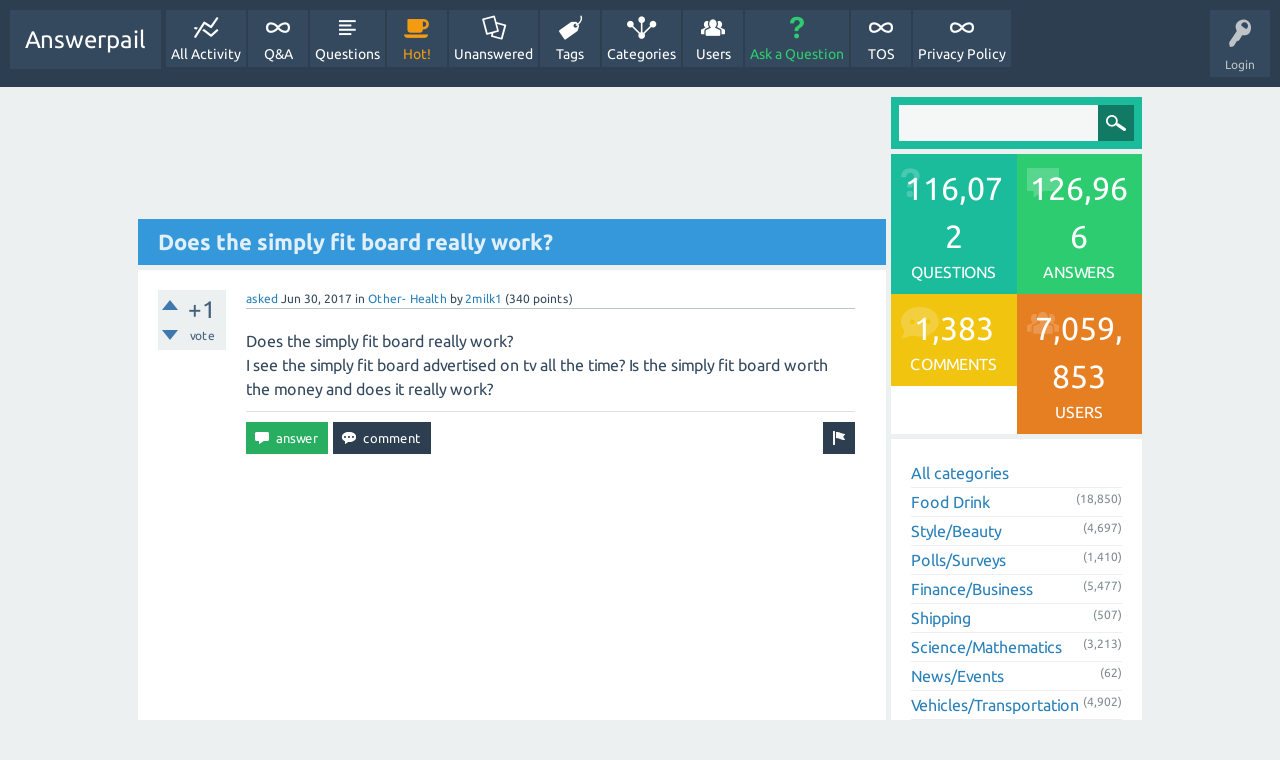

--- FILE ---
content_type: text/html; charset=utf-8
request_url: https://answerpail.com/index.php/2584/does-the-simply-fit-board-really-work
body_size: 5768
content:
<!DOCTYPE html>
<html>
	<!-- Powered by Question2Answer - http://www.question2answer.org/ -->
	<head>
		<meta charset="utf-8">
		<title>Does the simply fit board really work? - Answerpail</title>
		<meta name="viewport" content="width=device-width, initial-scale=1">
		<meta name="description" content="Does the simply fit board really work? I see the simply fit board advertised on tv all the time? ...  board worth the money and does it really work?">
		<meta name="keywords" content="Other- Health">
		<link rel="stylesheet" href="../../qa-theme/SnowFlat/qa-styles.css?1.7.4">
		<link rel="stylesheet" href="../../qa-theme/SnowFlat/fonts/ubuntu.css?1.7.4">
		<style>
			.qa-nav-user { margin: 0 !important; }
			@media (max-width: 979px) {
			 body.qa-template-user.fixed, body[class*="qa-template-user-"].fixed { padding-top: 118px !important; }
			 body.qa-template-users.fixed { padding-top: 95px !important; }
			}
			@media (min-width: 980px) {
			 body.qa-template-users.fixed { padding-top: 105px !important;}
			}
		</style>
		<link rel="canonical" href="https://answerpail.com//index.php/2584/does-the-simply-fit-board-really-work">
		<link rel="search" type="application/opensearchdescription+xml" title="Answerpail" href="../../index.php/opensearch.xml">
		<!-- Google tag (gtag.js) -->
<script async src="https://www.googletagmanager.com/gtag/js?id=G-NQBGQ6MYD7"></script>
<script>
  window.dataLayer = window.dataLayer || [];
  function gtag(){dataLayer.push(arguments);}
  gtag('js', new Date());

  gtag('config', 'G-NQBGQ6MYD7');
</script>
		<script>
		var qa_root = '..\/..\/';
		var qa_request = '2584\/does-the-simply-fit-board-really-work';
		</script>
		<script src="../../qa-content/jquery-1.11.3.min.js"></script>
		<script src="../../qa-content/qa-page.js?1.7.4"></script>
		<script src="../../qa-content/qa-question.js?1.7.4"></script>
		<script src="../../qa-theme/SnowFlat/js/snow-core.js?1.7.4"></script>
	</head>
	<body
		class="qa-template-question qa-category-6 qa-category-71 qa-body-js-off"
		>
		<script>
			var b=document.getElementsByTagName('body')[0];
			b.className=b.className.replace('qa-body-js-off', 'qa-body-js-on');
		</script>
		<div id="qam-topbar" class="clearfix">
			<div class="qam-main-nav-wrapper clearfix">
				<div class="sb-toggle-left qam-menu-toggle"><i class="icon-th-list"></i></div>
				<div class="qam-account-items-wrapper">
					<div id="qam-account-toggle" class="qam-logged-out">
						<i class="icon-key qam-auth-key"></i>
						<div class="qam-account-handle">Login</div>
					</div>
					<div class="qam-account-items clearfix">
						<form action="../../index.php/login?to=index.php%2F2584%2Fdoes-the-simply-fit-board-really-work" method="post">
							<input type="text" name="emailhandle" dir="auto" placeholder="Email or Username">
							<input type="password" name="password" dir="auto" placeholder="Password">
							<div><input type="checkbox" name="remember" id="qam-rememberme" value="1">
							<label for="qam-rememberme">Remember</label></div>
							<input type="hidden" name="code" value="0-1769713352-bfab9ae65ffbb3ed6b8610411a0a631a2f62397e">
							<input type="submit" value="Login" class="qa-form-tall-button qa-form-tall-button-login" name="dologin">
						</form>
						<div class="qa-nav-user">
							<ul class="qa-nav-user-list">
								<li class="qa-nav-user-item qa-nav-user-register">
									<a href="../../index.php/register?to=index.php%2F2584%2Fdoes-the-simply-fit-board-really-work" class="qa-nav-user-link">Register</a>
								</li>
							</ul>
							<div class="qa-nav-user-clear">
							</div>
						</div>
					</div> <!-- END qam-account-items -->
				</div> <!-- END qam-account-items-wrapper -->
				<div class="qa-logo">
					<a href="../../" class="qa-logo-link">Answerpail</a>
				</div>
				<div class="qa-nav-main">
					<ul class="qa-nav-main-list">
						<li class="qa-nav-main-item qa-nav-main-activity">
							<a href="../../index.php/activity" class="qa-nav-main-link">All Activity</a>
						</li>
						<li class="qa-nav-main-item qa-nav-main-">
							<a href="../../" class="qa-nav-main-link">Q&amp;A</a>
						</li>
						<li class="qa-nav-main-item qa-nav-main-questions">
							<a href="../../index.php/questions" class="qa-nav-main-link">Questions</a>
						</li>
						<li class="qa-nav-main-item qa-nav-main-hot">
							<a href="../../index.php/hot" class="qa-nav-main-link">Hot!</a>
						</li>
						<li class="qa-nav-main-item qa-nav-main-unanswered">
							<a href="../../index.php/unanswered" class="qa-nav-main-link">Unanswered</a>
						</li>
						<li class="qa-nav-main-item qa-nav-main-tag">
							<a href="../../index.php/tags" class="qa-nav-main-link">Tags</a>
						</li>
						<li class="qa-nav-main-item qa-nav-main-categories">
							<a href="../../index.php/categories" class="qa-nav-main-link">Categories</a>
						</li>
						<li class="qa-nav-main-item qa-nav-main-user">
							<a href="../../index.php/users" class="qa-nav-main-link">Users</a>
						</li>
						<li class="qa-nav-main-item qa-nav-main-ask">
							<a href="../../index.php/ask?cat=71" class="qa-nav-main-link">Ask a Question</a>
						</li>
						<li class="qa-nav-main-item qa-nav-main-tos">
							<a href="../../index.php/tos" class="qa-nav-main-link">TOS</a>
						</li>
						<li class="qa-nav-main-item qa-nav-main-privacy-policy">
							<a href="../../index.php/privacy-policy" class="qa-nav-main-link">Privacy Policy</a>
						</li>
					</ul>
					<div class="qa-nav-main-clear">
					</div>
				</div>
			</div> <!-- END qam-main-nav-wrapper -->
		</div> <!-- END qam-topbar -->
		<div class="qam-ask-search-box"><div class="qam-ask-mobile"><a href="../../index.php/ask" class="turquoise">Ask a Question</a></div><div class="qam-search-mobile turquoise" id="qam-search-mobile"></div></div>
		<div class="qam-search turquoise the-top" id="the-top-search">
			<div class="qa-search">
				<form method="get" action="../../index.php/search">
					
					<input type="text" name="q" value="" class="qa-search-field">
					<input type="submit" value="Search" class="qa-search-button">
				</form>
			</div>
		</div>
		<div class="qa-body-wrapper">
			
			<div class="qa-main-wrapper">
				
				<div class="qa-main">
					<script async src="//pagead2.googlesyndication.com/pagead/js/adsbygoogle.js"></script>
<ins class="adsbygoogle"
     style="display:block"
     data-ad-format="fluid"
     data-ad-layout-key="-h2+d+5c-9-3e"
     data-ad-client="ca-pub-1196702943843414"
     data-ad-slot="9325598329"></ins>
<script>
     (adsbygoogle = window.adsbygoogle || []).push({});
</script>
					<h1>
						
						<a href="../../index.php/2584/does-the-simply-fit-board-really-work">
							<span class="entry-title">Does the simply fit board really work?</span>
						</a>
					</h1>
					<div class="qa-part-q-view">
						<div class="qa-q-view  hentry question" id="q2584">
							<form method="post" action="../../index.php/2584/does-the-simply-fit-board-really-work">
								<div class="qa-q-view-stats">
									<div class="qa-voting qa-voting-net" id="voting_2584">
										<div class="qa-vote-buttons qa-vote-buttons-net">
											<input title="Click to vote up" name="vote_2584_1_q2584" onclick="return qa_vote_click(this);" type="submit" value="+" class="qa-vote-first-button qa-vote-up-button"> 
											<input title="Click to vote down" name="vote_2584_-1_q2584" onclick="return qa_vote_click(this);" type="submit" value="&ndash;" class="qa-vote-second-button qa-vote-down-button"> 
										</div>
										<div class="qa-vote-count qa-vote-count-net">
											<span class="qa-netvote-count">
												<span class="qa-netvote-count-data">+1<span class="votes-up"><span class="value-title" title="1"></span></span><span class="votes-down"><span class="value-title" title="0"></span></span></span><span class="qa-netvote-count-pad"> vote</span>
											</span>
										</div>
										<div class="qa-vote-clear">
										</div>
									</div>
								</div>
								<input type="hidden" name="code" value="0-1769713352-b3d52aca1294c00c9be25d933434975e17d24fc2">
							</form>
							<div class="qa-q-view-main">
								<form method="post" action="../../index.php/2584/does-the-simply-fit-board-really-work">
									<span class="qa-q-view-avatar-meta">
										<span class="qa-q-view-meta">
											<a href="../../index.php/2584/does-the-simply-fit-board-really-work" class="qa-q-view-what">asked</a>
											<span class="qa-q-view-when">
												<span class="qa-q-view-when-data"><span class="published updated"><span class="value-title" title="2017-06-30T09:49:23+0000">Jun 30, 2017</span></span></span>
											</span>
											<span class="qa-q-view-where">
												<span class="qa-q-view-where-pad">in </span><span class="qa-q-view-where-data"><a href="../../index.php/health/other-health" class="qa-category-link">Other- Health</a></span>
											</span>
											<span class="qa-q-view-who">
												<span class="qa-q-view-who-pad">by </span>
												<span class="qa-q-view-who-data"><span class="vcard author"><a href="../../index.php/user/2milk1" class="qa-user-link url fn entry-title nickname">2milk1</a></span></span>
												<span class="qa-q-view-who-points">
													<span class="qa-q-view-who-points-pad">(</span><span class="qa-q-view-who-points-data">340</span><span class="qa-q-view-who-points-pad"> points)</span>
												</span>
											</span>
										</span>
									</span>
									<div class="qa-q-view-content">
										<a name="2584"></a><div class="entry-content">Does the simply fit board really work?<br />
I see the simply fit board advertised on tv all the time? Is the simply fit board worth the money and does it really work?</div>
									</div>
									<div class="qa-q-view-buttons">
										<input name="q_doflag" onclick="qa_show_waiting_after(this, false);" value="flag" title="Flag this question as spam or inappropriate" type="submit" class="qa-form-light-button qa-form-light-button-flag">
										<input name="q_doanswer" id="q_doanswer" onclick="return qa_toggle_element('anew')" value="answer" title="Answer this question" type="submit" class="qa-form-light-button qa-form-light-button-answer">
										<input name="q_docomment" onclick="return qa_toggle_element('c2584')" value="comment" title="Add a comment on this question" type="submit" class="qa-form-light-button qa-form-light-button-comment">
									</div>
									
									<div class="qa-q-view-c-list" style="display:none;" id="c2584_list">
									</div> <!-- END qa-c-list -->
									
									<input type="hidden" name="code" value="0-1769713352-a79dc3027e0225dc04998fefe2a0420e71fe7ec9">
									<input type="hidden" name="qa_click" value="">
								</form>
								<div class="qa-c-form" id="c2584" style="display:none;">
									<h2>Please <a href="../../index.php/login?to=index.php%2F2584%2Fdoes-the-simply-fit-board-really-work">log in</a> or <a href="../../index.php/register?to=index.php%2F2584%2Fdoes-the-simply-fit-board-really-work">register</a> to add a comment.</h2>
								</div> <!-- END qa-c-form -->
								
							</div> <!-- END qa-q-view-main -->
							<div class="qa-q-view-clear">
							</div>
						</div> <!-- END qa-q-view -->
						
						<script async src="//pagead2.googlesyndication.com/pagead/js/adsbygoogle.js"></script>
<!-- answerpailpostad -->
<ins class="adsbygoogle"
     style="display:block"
     data-ad-client="ca-pub-1196702943843414"
     data-ad-slot="2865375025"
     data-ad-format="auto"
     data-full-width-responsive="true"></ins>
<script>
(adsbygoogle = window.adsbygoogle || []).push({});
</script>
					</div>
					<div class="qa-part-a-form">
						<div class="qa-a-form" id="anew" style="display:none;">
							<h2>Please <a href="../../index.php/login?to=index.php%2F2584%2Fdoes-the-simply-fit-board-really-work">log in</a> or <a href="../../index.php/register?to=index.php%2F2584%2Fdoes-the-simply-fit-board-really-work">register</a> to answer this question.</h2>
						</div> <!-- END qa-a-form -->
						
					</div>
					<div class="qa-part-a-list">
						<h2 id="a_list_title">1 Answer</h2>
						<div class="qa-a-list" id="a_list">
							
							<div class="qa-a-list-item  hentry answer" id="a3306">
								<form method="post" action="../../index.php/2584/does-the-simply-fit-board-really-work">
									<div class="qa-voting qa-voting-net" id="voting_3306">
										<div class="qa-vote-buttons qa-vote-buttons-net">
											<input title="Click to vote up" name="vote_3306_1_a3306" onclick="return qa_vote_click(this);" type="submit" value="+" class="qa-vote-first-button qa-vote-up-button"> 
											<input title="Click to vote down" name="vote_3306_-1_a3306" onclick="return qa_vote_click(this);" type="submit" value="&ndash;" class="qa-vote-second-button qa-vote-down-button"> 
										</div>
										<div class="qa-vote-count qa-vote-count-net">
											<span class="qa-netvote-count">
												<span class="qa-netvote-count-data">0<span class="votes-up"><span class="value-title" title="0"></span></span><span class="votes-down"><span class="value-title" title="0"></span></span></span><span class="qa-netvote-count-pad"> votes</span>
											</span>
										</div>
										<div class="qa-vote-clear">
										</div>
									</div>
									<input type="hidden" name="code" value="0-1769713352-b3d52aca1294c00c9be25d933434975e17d24fc2">
								</form>
								<div class="qa-a-item-main">
									<span class="qa-a-item-avatar-meta">
										<span class="qa-a-item-meta">
											<a href="../../index.php/2584/does-the-simply-fit-board-really-work?show=3306#a3306" class="qa-a-item-what">answered</a>
											<span class="qa-a-item-when">
												<span class="qa-a-item-when-data"><span class="published updated"><span class="value-title" title="2017-07-14T22:26:19+0000">Jul 14, 2017</span></span></span>
											</span>
											<span class="qa-a-item-who">
												<span class="qa-a-item-who-pad">by </span>
												<span class="qa-a-item-who-data"><span class="vcard author"><a href="../../index.php/user/boog" class="qa-user-link url fn entry-title nickname">boog</a></span></span>
												<span class="qa-a-item-who-points">
													<span class="qa-a-item-who-points-pad">(</span><span class="qa-a-item-who-points-data">300</span><span class="qa-a-item-who-points-pad"> points)</span>
												</span>
											</span>
										</span>
									</span>
									<form method="post" action="../../index.php/2584/does-the-simply-fit-board-really-work">
										<div class="qa-a-selection">
										</div>
										<div class="qa-a-item-content">
											<a name="3306"></a><div class="entry-content">It only works if you're willing to get on it and do the workouts. I bet a lot of people buy the simply fit board and only use it for a few months and then put it in the closet or throw it in the trash.<br />
<br />
Same way with treadmills. They usually don't much use.</div>
										</div>
										<div class="qa-a-item-buttons">
											<input name="a3306_doflag" onclick="return qa_answer_click(3306, 2584, this);" value="flag" title="Flag this answer as spam or inappropriate" type="submit" class="qa-form-light-button qa-form-light-button-flag">
											<input name="a3306_dofollow" value="ask related question" title="Ask a new question relating to this answer" type="submit" class="qa-form-light-button qa-form-light-button-follow">
											<input name="a3306_docomment" onclick="return qa_toggle_element('c3306')" value="comment" title="Add a comment on this answer" type="submit" class="qa-form-light-button qa-form-light-button-comment">
										</div>
										
										<div class="qa-a-item-c-list" style="display:none;" id="c3306_list">
										</div> <!-- END qa-c-list -->
										
										<input type="hidden" name="code" value="0-1769713352-8e7f42776ae2760b89c49527ac95bf96d1ec2a00">
										<input type="hidden" name="qa_click" value="">
									</form>
									<div class="qa-c-form" id="c3306" style="display:none;">
										<h2>Please <a href="../../index.php/login?to=index.php%2F2584%2Fdoes-the-simply-fit-board-really-work">log in</a> or <a href="../../index.php/register?to=index.php%2F2584%2Fdoes-the-simply-fit-board-really-work">register</a> to add a comment.</h2>
									</div> <!-- END qa-c-form -->
									
								</div> <!-- END qa-a-item-main -->
								<div class="qa-a-item-clear">
								</div>
							</div> <!-- END qa-a-list-item -->
							
						</div> <!-- END qa-a-list -->
						
					</div>
					<script async src="https://pagead2.googlesyndication.com/pagead/js/adsbygoogle.js?client=ca-pub-1196702943843414"
     crossorigin="anonymous"></script>
<ins class="adsbygoogle"
     style="display:block"
     data-ad-format="autorelaxed"
     data-ad-client="ca-pub-1196702943843414"
     data-ad-slot="8601524067"></ins>
<script>
     (adsbygoogle = window.adsbygoogle || []).push({});
</script>
				</div> <!-- END qa-main -->
				
				<div id="qam-sidepanel-toggle"><i class="icon-left-open-big"></i></div>
				<div class="qa-sidepanel" id="qam-sidepanel-mobile">
					<div class="qam-search turquoise ">
						<div class="qa-search">
							<form method="get" action="../../index.php/search">
								
								<input type="text" name="q" value="" class="qa-search-field">
								<input type="submit" value="Search" class="qa-search-button">
							</form>
						</div>
					</div>
					<div class="qa-widgets-side qa-widgets-side-top">
						<div class="qa-widget-side qa-widget-side-top">
							<div class="qa-activity-count">
								<p class="qa-activity-count-item">
									<span class="qa-activity-count-data">116,072</span> questions
								</p>
								<p class="qa-activity-count-item">
									<span class="qa-activity-count-data">126,966</span> answers
								</p>
								<p class="qa-activity-count-item">
									<span class="qa-activity-count-data">1,383</span> comments
								</p>
								<p class="qa-activity-count-item">
									<span class="qa-activity-count-data">7,059,853</span> users
								</p>
							</div>
						</div>
					</div>
					
					<div class="qa-nav-cat">
						<ul class="qa-nav-cat-list qa-nav-cat-list-1">
							<li class="qa-nav-cat-item qa-nav-cat-all">
								<a href="../../" class="qa-nav-cat-link">All categories</a>
							</li>
							<li class="qa-nav-cat-item qa-nav-cat-Food Drink">
								<a href="../../index.php/Food+Drink" class="qa-nav-cat-link">Food Drink</a>
								<span class="qa-nav-cat-note">(18,850)</span>
							</li>
							<li class="qa-nav-cat-item qa-nav-cat-style-beauty">
								<a href="../../index.php/style-beauty" class="qa-nav-cat-link">Style/Beauty</a>
								<span class="qa-nav-cat-note">(4,697)</span>
							</li>
							<li class="qa-nav-cat-item qa-nav-cat-pollssurveys">
								<a href="../../index.php/pollssurveys" class="qa-nav-cat-link">Polls/Surveys</a>
								<span class="qa-nav-cat-note">(1,410)</span>
							</li>
							<li class="qa-nav-cat-item qa-nav-cat-finance-business">
								<a href="../../index.php/finance-business" class="qa-nav-cat-link">Finance/Business</a>
								<span class="qa-nav-cat-note">(5,477)</span>
							</li>
							<li class="qa-nav-cat-item qa-nav-cat-shipping">
								<a href="../../index.php/shipping" class="qa-nav-cat-link">Shipping</a>
								<span class="qa-nav-cat-note">(507)</span>
							</li>
							<li class="qa-nav-cat-item qa-nav-cat-science-mathematics">
								<a href="../../index.php/science-mathematics" class="qa-nav-cat-link">Science/Mathematics</a>
								<span class="qa-nav-cat-note">(3,213)</span>
							</li>
							<li class="qa-nav-cat-item qa-nav-cat-news-events">
								<a href="../../index.php/news-events" class="qa-nav-cat-link">News/Events</a>
								<span class="qa-nav-cat-note">(62)</span>
							</li>
							<li class="qa-nav-cat-item qa-nav-cat-vehicles-transportation">
								<a href="../../index.php/vehicles-transportation" class="qa-nav-cat-link">Vehicles/Transportation</a>
								<span class="qa-nav-cat-note">(4,902)</span>
							</li>
							<li class="qa-nav-cat-item qa-nav-cat-law-government">
								<a href="../../index.php/law-government" class="qa-nav-cat-link">Law/Government</a>
								<span class="qa-nav-cat-note">(2,325)</span>
							</li>
							<li class="qa-nav-cat-item qa-nav-cat-culture-&amp;-society">
								<a href="../../index.php/culture-%26-society" class="qa-nav-cat-link">Culture &amp; Society</a>
								<span class="qa-nav-cat-note">(516)</span>
							</li>
							<li class="qa-nav-cat-item qa-nav-cat-education-reference">
								<a href="../../index.php/education-reference" class="qa-nav-cat-link">Education- Reference</a>
								<span class="qa-nav-cat-note">(1,732)</span>
							</li>
							<li class="qa-nav-cat-item qa-nav-cat-computers-internet">
								<a href="../../index.php/computers-internet" class="qa-nav-cat-link">Computers/Internet</a>
								<span class="qa-nav-cat-note">(2,391)</span>
							</li>
							<li class="qa-nav-cat-item qa-nav-cat-consumer-electronics">
								<a href="../../index.php/consumer-electronics" class="qa-nav-cat-link">Consumer/Electronics</a>
								<span class="qa-nav-cat-note">(666)</span>
							</li>
							<li class="qa-nav-cat-item qa-nav-cat-music-&amp;-entertainment">
								<a href="../../index.php/music-%26-entertainment" class="qa-nav-cat-link">Music &amp; Entertainment</a>
								<span class="qa-nav-cat-note">(260)</span>
							</li>
							<li class="qa-nav-cat-item qa-nav-cat-health">
								<a href="../../index.php/health" class="qa-nav-cat-link qa-nav-cat-selected">Health</a>
								<span class="qa-nav-cat-note">(43,328)</span>
								<ul class="qa-nav-cat-list qa-nav-cat-list-2">
									<li class="qa-nav-cat-item qa-nav-cat-other-health">
										<a href="../../index.php/health/other-health" class="qa-nav-cat-link qa-nav-cat-selected">Other- Health</a>
										<span class="qa-nav-cat-note">(22,396)</span>
									</li>
									<li class="qa-nav-cat-item qa-nav-cat-weight-loss-dieting">
										<a href="../../index.php/health/weight-loss-dieting" class="qa-nav-cat-link">Weight Loss/Dieting</a>
										<span class="qa-nav-cat-note">(1,266)</span>
									</li>
									<li class="qa-nav-cat-item qa-nav-cat-mental-health">
										<a href="../../index.php/health/mental-health" class="qa-nav-cat-link">Mental Health</a>
										<span class="qa-nav-cat-note">(2,106)</span>
									</li>
									<li class="qa-nav-cat-item qa-nav-cat-womans-health">
										<a href="../../index.php/health/womans-health" class="qa-nav-cat-link">Womans Health</a>
										<span class="qa-nav-cat-note">(629)</span>
									</li>
									<li class="qa-nav-cat-item qa-nav-cat-mens-health">
										<a href="../../index.php/health/mens-health" class="qa-nav-cat-link">Mens Health</a>
										<span class="qa-nav-cat-note">(514)</span>
									</li>
									<li class="qa-nav-cat-item qa-nav-cat-kids-health">
										<a href="../../index.php/health/kids-health" class="qa-nav-cat-link">Kids Health</a>
										<span class="qa-nav-cat-note">(986)</span>
									</li>
									<li class="qa-nav-cat-item qa-nav-cat-dental">
										<a href="../../index.php/health/dental" class="qa-nav-cat-link">Dental</a>
										<span class="qa-nav-cat-note">(1,118)</span>
									</li>
									<li class="qa-nav-cat-item qa-nav-cat-bed-wetting">
										<a href="../../index.php/health/bed-wetting" class="qa-nav-cat-link">Bed Wetting</a>
										<span class="qa-nav-cat-note">(204)</span>
									</li>
									<li class="qa-nav-cat-item qa-nav-cat-incontinence">
										<a href="../../index.php/health/incontinence" class="qa-nav-cat-link">Incontinence</a>
										<span class="qa-nav-cat-note">(478)</span>
									</li>
									<li class="qa-nav-cat-item qa-nav-cat-diseases-conditions">
										<a href="../../index.php/health/diseases-conditions" class="qa-nav-cat-link">Diseases Conditions</a>
										<span class="qa-nav-cat-note">(10,030)</span>
									</li>
									<li class="qa-nav-cat-item qa-nav-cat-pain">
										<a href="../../index.php/health/pain" class="qa-nav-cat-link">Pain</a>
										<span class="qa-nav-cat-note">(2,190)</span>
									</li>
									<li class="qa-nav-cat-item qa-nav-cat-eye-health">
										<a href="../../index.php/health/eye-health" class="qa-nav-cat-link">Eye Health</a>
										<span class="qa-nav-cat-note">(1,402)</span>
									</li>
								</ul>
							</li>
							<li class="qa-nav-cat-item qa-nav-cat-home-garden">
								<a href="../../index.php/home-garden" class="qa-nav-cat-link">Home/Garden</a>
								<span class="qa-nav-cat-note">(8,959)</span>
							</li>
							<li class="qa-nav-cat-item qa-nav-cat-pets">
								<a href="../../index.php/pets" class="qa-nav-cat-link">Pets</a>
								<span class="qa-nav-cat-note">(6,800)</span>
							</li>
							<li class="qa-nav-cat-item qa-nav-cat-travel">
								<a href="../../index.php/travel" class="qa-nav-cat-link">Travel</a>
								<span class="qa-nav-cat-note">(1,308)</span>
							</li>
							<li class="qa-nav-cat-item qa-nav-cat-sports">
								<a href="../../index.php/sports" class="qa-nav-cat-link">Sports</a>
								<span class="qa-nav-cat-note">(726)</span>
							</li>
							<li class="qa-nav-cat-item qa-nav-cat-parenting">
								<a href="../../index.php/parenting" class="qa-nav-cat-link">Parenting</a>
								<span class="qa-nav-cat-note">(5,682)</span>
							</li>
							<li class="qa-nav-cat-item qa-nav-cat-ab-dl">
								<a href="../../index.php/ab-dl" class="qa-nav-cat-link" title="Questions and Answers Regarding Adult Babies and Diaper Lovers can go in this category.">AB/DL</a>
								<span class="qa-nav-cat-note">(718)</span>
							</li>
							<li class="qa-nav-cat-item qa-nav-cat-relationships-&amp;-family">
								<a href="../../index.php/relationships-%26-family" class="qa-nav-cat-link">Relationships &amp; Family</a>
								<span class="qa-nav-cat-note">(240)</span>
							</li>
							<li class="qa-nav-cat-item qa-nav-cat-environment">
								<a href="../../index.php/environment" class="qa-nav-cat-link">Environment</a>
								<span class="qa-nav-cat-note">(974)</span>
							</li>
							<li class="qa-nav-cat-item qa-nav-cat-answerpail">
								<a href="../../index.php/answerpail" class="qa-nav-cat-link" title="Post questions regarding Answerpail in this category.">Answerpail</a>
								<span class="qa-nav-cat-note">(329)</span>
							</li>
						</ul>
						<div class="qa-nav-cat-clear">
						</div>
					</div>
					<script async src="//pagead2.googlesyndication.com/pagead/js/adsbygoogle.js"></script>
<!-- Sidebaranswerpail -->
<ins class="adsbygoogle"
     style="display:block"
     data-ad-client="ca-pub-1196702943843414"
     data-ad-slot="5700050833"
     data-ad-format="auto"
     data-full-width-responsive="true"></ins>
<script>
(adsbygoogle = window.adsbygoogle || []).push({});
</script>
				</div>
				
			</div> <!-- END main-wrapper -->
		</div> <!-- END body-wrapper -->
		<div class="qam-footer-box">
			<div class="qam-footer-row">
			</div> <!-- END qam-footer-row -->
			<div class="qa-footer">
				<div class="qa-nav-footer">
					<ul class="qa-nav-footer-list">
					</ul>
					<div class="qa-nav-footer-clear">
					</div>
				</div>
				<div class="qa-attribution">
					Snow Theme by <a href="http://www.q2amarket.com">Q2A Market</a>
				</div>
				<div class="qa-attribution">
					Powered by <a href="http://www.question2answer.org/">Question2Answer</a>
				</div>
				<div class="qa-footer-clear">
				</div>
			</div> <!-- END qa-footer -->
			
		</div> <!-- END qam-footer-box -->
		<div style="position:absolute; left:-9999px; top:-9999px;">
			<span id="qa-waiting-template" class="qa-waiting">...</span>
		</div>
	<script>(function(){function c(){var b=a.contentDocument||a.contentWindow.document;if(b){var d=b.createElement('script');d.innerHTML="window.__CF$cv$params={r:'9c5afc016dc7c20a',t:'MTc2OTcxMzM1MQ=='};var a=document.createElement('script');a.src='/cdn-cgi/challenge-platform/scripts/jsd/main.js';document.getElementsByTagName('head')[0].appendChild(a);";b.getElementsByTagName('head')[0].appendChild(d)}}if(document.body){var a=document.createElement('iframe');a.height=1;a.width=1;a.style.position='absolute';a.style.top=0;a.style.left=0;a.style.border='none';a.style.visibility='hidden';document.body.appendChild(a);if('loading'!==document.readyState)c();else if(window.addEventListener)document.addEventListener('DOMContentLoaded',c);else{var e=document.onreadystatechange||function(){};document.onreadystatechange=function(b){e(b);'loading'!==document.readyState&&(document.onreadystatechange=e,c())}}}})();</script><script defer src="https://static.cloudflareinsights.com/beacon.min.js/vcd15cbe7772f49c399c6a5babf22c1241717689176015" integrity="sha512-ZpsOmlRQV6y907TI0dKBHq9Md29nnaEIPlkf84rnaERnq6zvWvPUqr2ft8M1aS28oN72PdrCzSjY4U6VaAw1EQ==" data-cf-beacon='{"version":"2024.11.0","token":"1ea815c0ab744245bb2c1c5c021e197d","r":1,"server_timing":{"name":{"cfCacheStatus":true,"cfEdge":true,"cfExtPri":true,"cfL4":true,"cfOrigin":true,"cfSpeedBrain":true},"location_startswith":null}}' crossorigin="anonymous"></script>
</body>
	<!-- Powered by Question2Answer - http://www.question2answer.org/ -->
</html>


--- FILE ---
content_type: text/html; charset=utf-8
request_url: https://www.google.com/recaptcha/api2/aframe
body_size: 267
content:
<!DOCTYPE HTML><html><head><meta http-equiv="content-type" content="text/html; charset=UTF-8"></head><body><script nonce="q12pFql6EcgHgH5Unb2QEw">/** Anti-fraud and anti-abuse applications only. See google.com/recaptcha */ try{var clients={'sodar':'https://pagead2.googlesyndication.com/pagead/sodar?'};window.addEventListener("message",function(a){try{if(a.source===window.parent){var b=JSON.parse(a.data);var c=clients[b['id']];if(c){var d=document.createElement('img');d.src=c+b['params']+'&rc='+(localStorage.getItem("rc::a")?sessionStorage.getItem("rc::b"):"");window.document.body.appendChild(d);sessionStorage.setItem("rc::e",parseInt(sessionStorage.getItem("rc::e")||0)+1);localStorage.setItem("rc::h",'1769713354552');}}}catch(b){}});window.parent.postMessage("_grecaptcha_ready", "*");}catch(b){}</script></body></html>

--- FILE ---
content_type: text/css
request_url: https://answerpail.com/qa-theme/SnowFlat/qa-styles.css?1.7.4
body_size: 11861
content:
/*
	Theme Name: SnowFlat
	Theme URI:
	Theme Version: 1.4
	Theme Date: 2014-03-11
	Theme Author: Q2A Market
	Theme Author URI: http://www.q2amarket.com/
	Theme License: GPLv2
*/


.clearfix, .qa-q-item-clear,
.qa-nav-main-list, .qa-nav-sub,
.qa-page-links, .qa-page-links-list,
.qa-template-admin .qa-message-buttons,
.qa-q-item-avatar-meta, .qa-message-item,
.qa-q-view, .qa-part-q-view, .qa-q-view-content, .qa-q-view-buttons, .qa-part-form-q-edit,
.qa-a-list-item, .qa-a-item-buttons, .qa-a-item-content,
.qa-c-item-buttons, .qa-c-item-clear,
.qam-footer-row, .qam-qa-list-meta-box,
.qa-nav-footer-list, .qa-footer-clear {
	*zoom: 1;
}

.qa-main:after, .qa-main-wrapper:after, .qa-body-wrapper:after, .qa-sidepanel:after,
.clearfix:after, .qa-q-item-clear:after,
.qa-nav-main-list:after, .qa-nav-sub:after,
.qa-page-links:after, .qa-page-links-list:after,
.qa-template-admin .qa-message-buttons:after,
.qa-q-item-avatar-meta:after, .qa-message-item:after,
.qa-q-view:after, .qa-part-q-view:after, .qa-q-view-content:after, .qa-q-view-buttons:after, .qa-part-form-q-edit:after,
.qa-a-list-item:after, .qa-a-item-buttons:after, .qa-a-item-content:after,
.qa-c-item-buttons:after, .qa-c-item-clear:after,
.qam-footer-row:after, .qam-qa-list-meta-box:after,
.qa-nav-footer-list:after, .qa-footer-clear:after {
	content: " ";
	display: table;
	clear: both;
}

/*------[ icon font ]------*/
@font-face {
	font-family: "fontello";
	src: url("fonts/fontello.eot?70015067") format("embedded-opentype"),
		url("fonts/fontello.eot?70015067#iefix") format("embedded-opentype"),
		url("fonts/fontello.woff?70015067") format("woff"),
		url("fonts/fontello.ttf?70015067") format("truetype"),
		url("fonts/fontello.svg?70015067#fontello") format("svg");
  font-weight: normal;
  font-style: normal;
}

/*------[ base css ]------*/
html {
	font-size: 16px;
	line-height: 1.5;
}

:-moz-placeholder {
	color: #bdc3c7;
	font-style: italic;
}

::-webkit-input-placeholder {
	color: #bdc3c7;
	font-style: italic;
}

* {
	-moz-box-sizing: border-box;
	-webkit-box-sizing: border-box;
	box-sizing: border-box;
}

html, body {
	margin: 0;
	padding: 0;
}

body {
	background: #ecf0f1 !important;
	position: relative;
	font-family: "Ubuntu", "Helvetica", "Arial", "FreeSans", sans-serif;
	color: #34495e;
}
body.body-overflow {
	overflow-y: hidden !important;
	position: fixed;
}

a {
	color: #2980b9;
	text-decoration: none;
}
a:active, a:focus {
	color: #3498db;
	text-decoration: none;
	outline: 0;
}
a:visited {
	color: #2980b9;
	text-decoration: none;
}
a:hover {
	color: #3498db;
	text-decoration: underline;
}

h1 {
	position: relative;
	margin: 0 0 5px;
	padding: 8px 52px 8px 20px;
	background: #3498db;
	color: #fff;
	font-size: 1.4em;
	line-height: 1.35em;
}
h1 a {
	color: #fff;
	border-bottom: 1px dotted #fff;
	line-height: inherit;
	border: none;
	text-decoration: none;
	opacity: 0.85;
}
h1 a:hover {
	border-bottom: 0;
}
h1 a:hover, h1 a:focus, h1 a:visited {
	color: #fff;
	line-height: inherit !important;
	opacity: 1;
}

h2 {
	font-size: 1.25em;
}
h3 {
	font-size: 1em;
}
h4 {
	font-size: 0.875em;
}
h5 {
	font-size: 0.75em;
}
h6 {
	font-size: 0.625em;
}

p {
	margin: 0 0 1em 0;
}

hr {
	background-color: #bdc3c7;
	display: block;
	margin: 20px 0;
	border: none;
	height: 1px;
}

img {
	vertical-align: bottom;
	max-width: 100%;
	height: auto !important;
}

input, textarea, select {
	font-size: 0.875em;
}

b, strong {
	font-weight: bold;
}

small {
	font-size: 0.75em;
}

table {
	border-collapse: collapse;
	max-width: 100%;
	width: 100%;
}

th, td {
	padding: 10px 0;
}

pre {
	background-color: #e0e4e5;
	border-left: 8px solid #3498db;
	margin: 1em 0;
	overflow: auto;
	padding: 0.4em 0.8em;
	width: 98%;
	font-size: 0.82em;
}
pre code {
	background-color: #d6dadb;
}

code, samp, kbd {
	color: #34495e;
	font-family: "Courier New",Courier,monospace,sans-serif;
	text-align: left;
}

blockquote {
	background-color: #e0e4e5;
	border-left: 11px solid #3498db;
	padding: 1em;
	margin: 1em 0;
	overflow-x: auto;
}
blockquote p {
	margin: 0;
	font-size: 1em;
	font-style: italic;
	color: #7f8c8d;
}

.qa-search {
	padding: 8px;
	margin-bottom: 5px;
	background: #bdc3c7;
}

.qa-search-field {
	margin: 0 -40px 0 0;
	padding: 0 40px 0 5px;
	vertical-align: bottom;
	width: 100%;
	height: 36px;
	border-width: 1px;
	border-style: solid;
	border-color: transparent;
}
.qa-search-field:focus {
	border-color: #e6e6e6;
}

.qa-search-button {
	width: 36px;
	height: 36px;
	margin: 0 !important;
	text-indent: -9999px;
	background: #bdc3c7 url('images/search-icon-white.png') center no-repeat;
	border: none;
	outline: none;
}

@media (max-width: 979px) {
	.qam-search {
		display: none;
	}
}

.qam-search.orange .qa-search {
	background: #f39c12;
}
.qam-search.orange .qa-search-field:focus {
	border-color: #b06f09;
}
.qam-search.orange .qa-search-button {
	background-color: #b06f09;
}
.qam-search.carrot .qa-search {
	background: #e67e22;
}
.qam-search.carrot .qa-search-field:focus {
	border-color: #a85913;
}
.qam-search.carrot .qa-search-button {
	background-color: #a85913;
}
.qam-search.alizarin .qa-search {
	background: #e74c3c;
}
.qam-search.alizarin .qa-search-field:focus {
	border-color: #bf2718;
}
.qam-search.alizarin .qa-search-button {
	background-color: #bf2718;
}
.qam-search.turquoise .qa-search {
	background: #1abc9c;
}
.qam-search.turquoise .qa-search-field:focus {
	border-color: #117964;
}
.qam-search.turquoise .qa-search-button {
	background-color: #117964;
}
.qam-search.emerald .qa-search {
	background: #2ecc71;
}
.qam-search.emerald .qa-search-field:focus {
	border-color: #208e4e;
}
.qam-search.emerald .qa-search-button {
	background-color: #208e4e;
}
.qam-search.peter-river .qa-search {
	background: #3498db;
}
.qam-search.peter-river .qa-search-field:focus {
	border-color: #1d6fa5;
}
.qam-search.peter-river .qa-search-button {
	background-color: #1d6fa5;
}
.qam-search.amethyst .qa-search {
	background: #9b59b6;
}
.qam-search.amethyst .qa-search-field:focus {
	border-color: #713b87;
}
.qam-search.amethyst .qa-search-button {
	background-color: #713b87;
}
.qam-search.wet-asphalt .qa-search {
	background: #34495e;
}
.qam-search.wet-asphalt .qa-search-field:focus {
	border-color: #19232d;
}
.qam-search.wet-asphalt .qa-search-button {
	background-color: #19232d;
}
.qam-search.the-top {
	display: none;
	margin: 0 10px 10px;
}

.qa-error, .qa-warning, .qa-notice {
	margin-bottom: 5px;
	padding: 10px;
	color: #fff;
}
.qa-error a, .qa-warning a, .qa-notice a {
	color: #fff;
	border-bottom: 1px dotted #fff;
}
.qa-error a:hover, .qa-warning a:hover, .qa-notice a:hover {
	color: #fff;
	border-bottom: 0;
}

.qa-error {
	background: #e74c3c;
	position: relative;
	z-index: 999;
}

.qa-warning {
	background: #f1c40f;
	position: relative;
	z-index: 999;
}

.qa-notice {
	margin-bottom: 0;
	background: #d35400;
	text-align: center;
	font-size: 1em;
	line-height: 1.5em;
}


.qa-notice-close-button {
	margin: 0;
	float: right;
	width: 24px;
	height: 24px;
	display: block;
	background-color: transparent;
	background-image: url('images/icons/close-black.png');
	background-repeat: no-repeat;
	background-position: center;
	text-indent: -9999px;
	border: none;
	outline: none;
	-webkit-transition: background-image 0.5s;
	transition: background-image 0.5s;
}
.qa-notice-close-button:hover, .qa-notice-close-button:focus {
	background-color: transparent; /* override generic input styles */
	background-image: url('images/icons/close-red.png');
	outline: none;
	border: none;
}

/*------[ main nav css ]------*/
@media (max-width: 767px) {
	.qa-template-questions.qam-body-fixed, .qa-template-unanswered.qam-body-fixed, .qa-template-user.qam-body-fixed,
	.qa-template-account.qam-body-fixed, .qa-template-messages.qam-body-fixed, .qa-template-favorites.qam-body-fixed,
	[class^="qa-template-user-"].qam-body-fixed, [class*="qa-template-user-"].qam-body-fixed {
		padding-top: 118px;
	}
}
@media (min-width: 768px) {
	.qa-template-questions.qam-body-fixed, .qa-template-unanswered.qam-body-fixed, .qa-template-user.qam-body-fixed,
	.qa-template-account.qam-body-fixed, .qa-template-messages.qam-body-fixed, .qa-template-favorites.qam-body-fixed,
	[class^="qa-template-user-"].qam-body-fixed, [class*="qa-template-user-"].qam-body-fixed {
		padding-top: 105px;
	}
}
@media (max-width: 979px) {
	.qa-template-user.qam-body-fixed, .qa-template-account.qam-body-fixed, .qa-template-favorites.qam-body-fixed,
	[class^="qa-template-user-"].qam-body-fixed, [class*="qa-template-user-"].qam-body-fixed {
		padding-top: 142px;
	}

	.qam-body-fixed {
		padding-top: 70px;
	}
	.qa-template-messages.qam-body-fixed {
		padding-top: 95px;
	}
	.qa-template-admin.qam-body-fixed {
		padding-top: 240px;
	}
}
@media (min-width: 980px) {
	.qam-body-fixed {
		padding-top: 80px;
	}
	.qa-template-admin.qam-body-fixed {
		padding-top: 105px;
	}
}

#qam-topbar {
	font-size: 0.875em;
}
#qam-topbar.fixed {
	position: fixed;
	left: 0;
	top: 0;
	right: 0;
	bottom: auto;
	z-index: 99990;
}

.qam-main-nav-wrapper {
	background: #2c3e50;
	color: #bdc3c7;
	padding: 10px;
}

.qam-main-nav-wrapper a {
	color: #fff;
}

.qam-menu-toggle {
	display: none;
}

@media (max-width: 979px) {
	.qam-main-nav-wrapper {
		position: relative;
	}

	.qam-menu-toggle {
		display: block; /* turn on menu icon */
		float: left;
		margin: 0 10px 0 0;
		font-size: 34px;
	}
	.qam-menu-toggle.current {
		color: #fff;
		text-shadow: 0 0 10px rgba(255, 255, 255, 0.75);
	}
	.qam-menu-toggle .icon-th-list {
		display: block;
		margin-top: 7px;
	}
}

.qa-logo {
	display: inline-block;
	vertical-align: top;
	font-size: 24px;
	margin: 0 1px 0 0;
}
.qa-logo img {
	max-height: 49px;
	width: auto;
}

.qa-logo-link {
	line-height: 49px;
	display: block;
}

.qa-logo-link:hover {
	text-decoration: none;
}

@media (max-width: 767px) {
	.qa-nav-main {
		width: 100% !important;
	}
}
@media (max-width: 979px) {
	.qa-nav-main {
		width: 30%;
		position: absolute;
		top: 100%;
		left: 0;
		display: none;
		z-index: 1090;
		box-shadow: 5px 5px 10px 0 rgba(0, 0, 0, 0.15);
	}
}
@media (min-width: 980px) {
	.qa-logo-link {
		background: #34495e;
		padding: 5px 15px;
	}
	.qa-logo-link:hover {
		background: #445f7a;
	}

	.qa-nav-main {
		vertical-align: top;
		display: inline-block;
	}

	.qa-nav-main-item {
		float: left;
		margin: 0 1px;
	}
	.qa-nav-main-item-opp {
		float: right;
		margin: 0 1px;
	}
	.qa-nav-main-item-opp:last-child {
		margin: 0 0 0 50px;
	}
}

.qa-nav-main-list {
	margin: 0;
	padding: 0;
	list-style: none;
}

.qa-nav-main-activity .qa-nav-main-link:before {
	content: '\e804';
}

.qa-nav-main-questions .qa-nav-main-link:before {
	content: '\e80b';
}

.qa-nav-main-hot .qa-nav-main-link {
	color: #f39c12;
}
.qa-nav-main-hot .qa-nav-main-link:before {
	content: '\e805';
}
.qa-nav-main-hot .qa-nav-main-link.qa-nav-main-selected {
	color: #f5b043;
}

.qa-nav-main-unanswered .qa-nav-main-link:before {
	content: '\e80c';
}

.qa-nav-main-tag .qa-nav-main-link:before {
	content: '\e806';
}

.qa-nav-main-categories .qa-nav-main-link:before {
	content: '\e808';
}

.qa-nav-main-user .qa-nav-main-link:before {
	content: '\e809';
}

.qa-nav-main-ask .qa-nav-main-link {
	color: #2ecc71;
}
.qa-nav-main-ask .qa-nav-main-link:before {
	content: '\e801';
}
.qa-nav-main-ask .qa-nav-main-link.qa-nav-main-selected {
	color: #54d98c;
}

.qa-nav-main-admin .qa-nav-main-link:before {
	content: '\e80a';
}

.qa-nav-main- .qa-nav-main-link:before {
	content: '\e80d';
}

.qa-nav-main-link {
	background-color: #34495e;
	display: block;
	line-height: normal;
	min-width: 60px;
	width: auto;
	height: auto;
}
.qa-nav-main-link:hover {
	text-decoration: none;
	background: #445f7a;
}
.qa-nav-main-link:before {
	font-family: "fontello";
	font-size: 24px;
	content: '\e80d';
}

@media (max-width: 979px) {
	.qa-nav-main-link {
		padding: 5px 10px;
	}
	.qa-nav-main-link:before {
		display: inline-block;
		width: 24px;
		margin: 0 15px 0 0;
	}
}
@media (min-width: 980px) {
	.qa-nav-main-link {
		padding: 5px;
		text-align: center;
	}
	.qa-nav-main-link:before {
		display: block;
		text-align: center;
		margin-bottom: 5px;
	}
}
.qa-nav-main-link.qa-nav-main-selected {
	background: #3498db;
}

.qa-nav-sub {
	background-color: #e0e4e5;
	text-align: center;
	font-size: 12px;
}
.qa-nav-sub-list {
	margin: 0;
	padding: 0;
	list-style: none;
}

@media (max-width: 979px) {
	.qa-nav-sub-list {
		*zoom: 1;
	}
	.qa-nav-sub-list:before, .qa-nav-sub-list:after {
		content: "";
		display: table;
	}
	.qa-nav-sub-list:after {
		clear: both;
	}

	.qa-nav-sub-item {
		width: 33.33%;
		float: left;
		box-shadow: -1px -1px 0 0 #cfd9db inset;
	}
	.qa-nav-sub-item:nth-child(3) {
		box-shadow: 0 -1px 0 0 #cfd9db inset;
	}
}
@media (min-width: 980px) {
	.qa-nav-sub {
		font-size: 13px;
		padding: 0 6px;
	}
	.qa-nav-sub-item {
		display: inline-block;
	}
}

.qa-nav-sub-link, .qa-nav-sub-link:visited, .qa-nav-sub-link:hover {
	display: block;
	padding: 2px 10px 4px;
	color: #000;
}
.qa-nav-sub-link.qa-nav-sub-selected, .qa-nav-sub-link:visited.qa-nav-sub-selected, .qa-nav-sub-link:hover.qa-nav-sub-selected {
	background-color: #3498db;
	color: #fff;
}

.qam-account-items-wrapper {
	float: right;
	position: relative;
}

#qam-account-toggle {
	display: block;
	cursor: pointer;
	min-width: 60px;
	min-height: 55px;
	max-width: 80px;
	padding: 2px;
	background-color: #34495e;
	text-align: center;
}
#qam-account-toggle:hover {
	background: #445f7a;
}
#qam-account-toggle .qam-auth-key {
	font-size: 28px;
}
#qam-account-toggle .qam-auth-key:before {
	display: inline-block;
}

.qam-account-items {
	background-color: #34495e;
	display: none;
	position: absolute;
	right: 0;
	top: 60px;
	width: 230px;
	padding: 10px;
	z-index: 1100;
}
.qam-account-items input[type="text"], .qam-account-items input[type="password"] {
	width: 100%;
}

.qam-account-handle {
	font-size: 12px;
	line-height: 1.8;
	overflow: hidden;
	text-overflow: ellipsis;
}

.qam-account-items .qa-form-tall-button-login {
	width: 100%;
}

.qa-nav-user {
	white-space: nowrap;
	margin: -10px;
}

.qa-nav-user-facebook-login, .qa-nav-user-register {
	padding: 0 !important;
}

.qa-nav-user-register .qa-nav-user-link {
	background-color: #27ae60;
	width: 100%;
	display: block;
	color: #fff;
	margin: 2px 0 0;
	padding: 5px !important;
	text-align: center;
	line-height: 20px;
	border: 1px solid #27ae60;
}
.qa-nav-user-register .qa-nav-user-link:hover {
	background-color: #2ecc71;
	border-color: #2ecc71;
	text-decoration: none;
}

.qa-nav-user-facebook-login {
	border-bottom: none !important;
}
.qa-nav-user-facebook-login .qa-nav-user-nolink {
	width: 100%;
	display: block;
	margin: 2px 0 15px;
	padding: 5px !important;
	line-height: normal;
}

.qa-logged-in {
	display: block;
	padding: 10px 20px;
	border-bottom: 1px solid #2c3e50;
}
.qa-logged-in:before {
	content: '\e80e';
	font-family: "fontello";
	display: inline-block;
	width: 1em;
	background-color: #2c3e50;
	padding: 5px;
	margin: 0 10px 0 0;
	text-align: center;
	line-height: normal;
	border-radius: 1em;
}

.qam-logged-in-points {
	padding: 10px 20px;
	border-bottom: 1px solid #2c3e50;
}
.qam-logged-in-points:before {
	content: '\e810';
	font-family: "fontello";
	display: inline-block;
	width: 1em;
	background-color: #2c3e50;
	padding: 5px;
	margin: 0 10px 0 0;
	text-align: center;
	line-height: normal;
	border-radius: 1em;
}

.qa-nav-user-list {
	margin: 0;
	padding: 0;
	list-style: none;
}

.qa-nav-user-item {
	padding: 0 20px;
	border-bottom: 1px solid #2c3e50;
}
.qa-nav-user-item:last-child {
	border-bottom: none;
}

.qa-nav-user-link {
	padding: 10px 0;
	display: inline-block;
}

.qa-nav-user-updates:before {
	content: '\e812';
	font-family: "fontello";
	display: inline-block;
	width: 1em;
	background-color: #2c3e50;
	padding: 5px;
	margin: 0 10px 0 0;
	text-align: center;
	line-height: normal;
	border-radius: 1em;
}

.qa-nav-user-logout:before {
	content: '\e824';
	font-family: "fontello";
	display: inline-block;
	width: 1em;
	background-color: #2c3e50;
	padding: 5px;
	margin: 0 10px 0 0;
	text-align: center;
	line-height: normal;
	border-radius: 1em;
}

.qa-logged-in:hover, .qam-logged-in-points:hover, .qa-nav-user-item:hover {
	background-color: #2c3e50;
}

.qa-nav-user-facebook-login:hover, .qa-nav-user-register:hover {
	background-color: transparent;
}

/*------[ qa content parts ]------*/

.qa-main, .qa-main-wrapper {
	*zoom: 1;
}

.qa-body-wrapper {
	margin: 10px auto;
	padding: 0 10px;
	*zoom: 1;
}

@media (min-width: 980px) {
	.qa-main {
		width: 74.5%;
		float: left;
	}
	.qam-topbar, .qa-main-wrapper {
		width: 100%;
	}
}
@media (min-width: 1044px) {
	.qa-body-wrapper {
		width: 1024px;
	}
}

.qam-title-rss {
	float: right;
	color: #ecf0f1;
}
.qam-title-rss:hover {
	color: #fff;
}
.qam-title-rss:before {
	width: auto !important;
}


.qa-q-view-content,
.qa-a-item-content,
.qa-c-item-content {
	word-break: break-word;
}

.qa-q-view-content table, .qa-a-item-content table, .qa-c-item-content table {
	width: 100%;
	border-collapse: collapse;
	border: 1px solid #ecf0f1;
	font-size: 14px;
	margin-bottom: 20px;
}
.qa-q-view-content tr:hover, .qa-a-item-content tr:hover, .qa-c-item-content tr:hover {
	background-color: #ecf0f1;
}
.qa-q-view-content th, .qa-a-item-content th, .qa-c-item-content th,
.qa-q-view-content td, .qa-a-item-content td, .qa-c-item-content td {
	padding: 10px;
	border-width: 1px;
	border-style: solid;
	text-align: left;
}
.qa-q-view-content th, .qa-a-item-content th, .qa-c-item-content th {
	background-color: #bdc3c7;
	border-color: #95a5a6;
	font-weight: 700;
}
.qa-q-view-content td, .qa-a-item-content td, .qa-c-item-content td {
	border-color: #ecf0f1;
}
.qa-q-view-content ul, .qa-a-item-content ul, .qa-c-item-content ul,
.qa-q-view-content ol, .qa-a-item-content ol, .qa-c-item-content ol {
	margin-left: 20px;
	padding: 0;
}


.qa-waiting {
	background: url('images/spinner-icon-14x14.gif?1410117644') no-repeat center;
	display: inline-block;
	font-size: 0;
	height: 14px;
	margin: 0 8px 0 4px;
	vertical-align: middle;
	width: 14px;
}

.qa-favoriting {
	position: absolute;
	right: 10px;
	top: 5px;
}
.qa-favoriting .qa-waiting {
	position: absolute;
	left: 50%;
	top: 50%;
	margin: -7px 0 0 -7px;
	padding: 0;
}

.qa-favorite-button, .qa-unfavorite-button {
	background-image: url('images/star.png');
	background-repeat: no-repeat;
	width: 38px;
	height: 38px;
	margin: 0;
	border: none;
	-webkit-transition: background-position 0s;
	transition: background-position 0s;
}
.qa-favorite-button:hover, .qa-unfavorite-button:hover {
	background-color: #f39c12;
	background-position: center -38px;
}

.qa-favorite-button {
	background-color: #ecf0f1;
	background-position: center top;
}

.qa-unfavorite-button {
	background-color: #f1c40f;
	background-position: center bottom;
}

/*------[ q-list ]------*/
.qa-q-list-item {
	padding: 10px;
	margin-bottom: 5px;
	background: #fff;
}
.qa-q-list-item.qa-q-favorited {
	border-left: 1px solid #8e44ad;
}

.qa-q-item-stats {
	float: left;
}
@media (max-width: 240px) {
	.qa-q-item-stats {
		float: none;
		display: none;
	}
}
.qa-template-user-activity .qa-q-item-stats {
	width: 65px;
}
.qa-template-user-answers .qa-q-item-stats {
	width: 68px;
}
@media (min-width: 241px) and (max-width: 799px) {
	.qa-template-user-activity .qa-q-item-stats {
		width: 60px;
	}
	.qa-template-user-answers .qa-q-item-stats {
		width: 60px;
	}
}

.qa-voting {
	background-color: #ecf0f1;
	color: #445f7a;
}

.qa-a-count {
	background-color: #3498db;
	color: #fff;
	text-align: center;
}

.qa-a-count-zero {
	background-color: #e74c3c;
}

.qa-a-count-selected {
	background-color: #27ae60;
}

@media (max-width: 799px) {
	.qa-voting, .qa-a-count {
		width: 60px;
		height: 60px;
		line-height: 0.5;
		display: block;
	}
}

@media (min-width: 800px) {
	.qa-voting {
		width: 68px;
		height: 60px;
		line-height: 0.5;
		float: left;
	}

	.qa-a-count {
		width: 65px;
		height: 60px;
		line-height: 0.5;
		float: left;
	}
}

.qa-netvote-count-data, .qa-a-count-data {
	font-size: 24px;
	line-height: 40px;
	display: block;
	white-space: nowrap;
}

.qa-netvote-count-pad, .qa-a-count-pad {
	font-size: 12px;
}

.qa-netvote-count {
	display: block;
	text-align: center;
}


/* separate vote buttons counter */
.qa-vote-count-updown {
	line-height: 1.5;
}

.qa-upvote-count,
.qa-downvote-count {
	text-align: center;
	display: block;
}

.qa-upvote-count-data,
.qa-downvote-count-data {
	display: block;
	margin-top: 2px;
	font-size: 18px;
	font-weight: 700;
}

.qa-upvote-count-pad,
.qa-downvote-count-pad {
	display: none;
}


.qa-vote-buttons {
	float: left;
	height: 60px;
	width: 20px;
	position: relative;
}

.qa-vote-up-button, .qa-vote-down-button, .qa-voted-up-button, .qa-voted-down-button, .qa-vote-up-disabled, .qa-vote-down-disabled {
	text-indent: -9999px;
	background: url('images/vote-buttons.png');
	background-repeat: no-repeat;
	width: 16px;
	height: 10px;
	border: none;
	margin: 0;
	padding: 0;
	position: absolute;
	left: 4px;
	-webkit-transition: all 0s;
	transition: all 0s;
}
.qa-vote-up-button:hover, .qa-vote-up-button:focus, .qa-vote-up-button:active,.qa-vote-down-button:hover, .qa-vote-down-button:focus, .qa-vote-down-button:active,
.qa-voted-up-button:hover, .qa-voted-up-button:focus, .qa-voted-up-button:active,.qa-voted-down-button:hover, .qa-voted-down-button:focus, .qa-voted-down-button:active,
.qa-vote-up-disabled:hover, .qa-vote-up-disabled:focus, .qa-vote-up-disabled:active,.qa-vote-down-disabled:hover, .qa-vote-down-disabled:focus, .qa-vote-down-disabled:active {
	background: url('images/vote-buttons.png');
	border: none;
	cursor: pointer;
}

.qa-vote-up-button {
	background-position: 0 0;
	top: 10px;
}
.qa-vote-up-button:hover, .qa-vote-up-button:focus, .qa-vote-up-button:active {
	background-position: 0 -10px;
}

.qa-vote-down-button {
	background-position: -16px 0;
	bottom: 10px;
}
.qa-vote-down-button:hover, .qa-vote-down-button:focus, .qa-vote-down-button:active {
	background-position: -16px -10px;
}

.qa-vote-up-disabled {
	background-position: 0 -40px;
	top: 10px;
}
.qa-vote-up-disabled:hover, .qa-vote-up-disabled:focus, .qa-vote-up-disabled:active {
	background-position: 0 -40px;
}

.qa-vote-down-disabled {
	background-position: -16px -40px;
	bottom: 10px;
}
.qa-vote-down-disabled:hover, .qa-vote-down-disabled:focus, .qa-vote-down-disabled:active {
	background-position: -16px -40px;
}

.qa-vote-one-button {
	top: 25px;
}

.qa-voted-up-button {
	background-position: 0 -10px;
}
.qa-voted-up-button:hover, .qa-voted-up-button:focus, .qa-voted-up-button:active {
	background-position: 0 0;
}

.qa-voted-down-button {
	background-position: -16px -10px;
}
.qa-voted-down-button:hover, .qa-voted-down-button:focus, .qa-voted-down-button:active {
	background-position: -16px 0;
}

.qa-q-item-main {
	float: left;
	padding-left: 10px;
}
@media (max-width: 240px) {
	.qa-q-item-main {
		width: 100%;
		float: none;
		padding-left: 0;
	}
}
@media (min-width: 320px) {
	.qa-q-item-main {
		width: 210px;
	}
}
@media (min-width: 360px) {
	.qa-q-item-main {
		width: 250px;
	}
}
@media (min-width: 480px) {
	.qa-q-item-main {
		width: 364px;
	}
}
@media (min-width: 568px) {
	.qa-q-item-main {
		width: 452px;
	}
}
@media (min-width: 600px) {
	.qa-q-item-main {
		width: 484px;
	}
}
@media (min-width: 768px) {
	.qa-q-item-main {
		width: 652px;
	}
}
@media (min-width: 800px) {
	.qa-q-item-main {
		width: 611px;
	}
}
@media (min-width: 980px) {
	.qa-q-item-main {
		width: 550px;
	}
}
@media (min-width: 1044px) {
	.qa-q-item-main {
		width: 592px;
	}
}

.qa-q-item-title {
	font-weight: bold;
	font-size: 1.125em;
	line-height: 1.35em;
	display: block;
}
.qa-q-item-title a {
	color: #1a6a9b;
}
.qa-q-item-title a:hover, .qa-q-item-title a:active, .qa-q-item-title a:focus, .qa-q-item-title a:visited {
	color: #3498db;
}
.qa-q-item-title:hover .qam-q-list-close-icon {
	background-color: #c0392b;
	cursor: help;
}

.qam-q-list-close-icon {
	background-color: #34495e;
	padding: 3px;
	border-radius: 18px;
	float: left;
	margin: 5px 5px 0 0;
}

.qam-qa-list-meta-box {
	display: block;
}

.qa-q-item-avatar-meta {
	display: block;
	margin-top: 5px;
}

.qa-q-item-avatar {
	margin: 0 2px 0 0;
}
@media (max-width: 479px) {
	.qa-q-item-avatar {
		display: none;
	}
}
@media (min-width: 480px) {
	.qa-q-item-avatar {
		display: inline-block;
		vertical-align: middle;
		line-height: 1;
	}
}

.qa-q-item-meta {
	display: inline-block;
	vertical-align: middle;
	font-size: 12px;
}
.qa-q-item-meta .qa-category-link.qa-cat-favorited {
	position: relative;
	padding-left: 14px;
}
.qa-q-item-meta .qa-category-link.qa-cat-favorited:before {
	position: absolute;
	top: 0;
	left: 0;
	width: 17px;
	height: 100%;
	display: block;
	content: url('images/favorite-light-icon-15x15.png');
}
.qa-q-item-meta .qa-user-link.qa-user-favorited {
	position: relative;
	padding-left: 14px;
}
.qa-q-item-meta .qa-user-link.qa-user-favorited:before {
	position: absolute;
	top: 0;
	left: 0;
	width: 17px;
	height: 100%;
	display: block;
	content: url('images/favorite-light-icon-15x15.png');
}

.qa-q-item-when-data {
	font-weight: 700;
}

.qa-q-item-tags {
	display: block;
	margin-top: 5px;
}

.qa-q-item-tag-list, .qa-q-view-tag-list {
	line-height: 11px;
	list-style: none;
	margin: 0;
	padding: 0;
}

.qa-q-item-tag-item, .qa-q-view-tag-item {
	display: inline;
}

.qa-tag-link,
.qa-widget-side .qa-q-view-tag-item {
	background: #e67e22;
	color: #fff !important;
	display: inline-block;
	font-family: "Ubuntu", "Helvetica", "Arial", "FreeSans", sans-serif;
	font-size: 11px;
	line-height: 1.5em;
	padding: 2px 8px;
	margin-bottom: 2px;
	text-decoration: none !important;
	transition: all 0.75s ease-in-out 0s;
}
.qa-tag-link:hover,
.qa-widget-side .qa-q-view-tag-item:hover {
	background: #f39c12;
	color: #fff !important;
	transition: all 0.25s ease-in-out 0s;
}
.qa-tag-link.qa-tag-favorited,
.qa-widget-side .qa-q-view-tag-item.qa-tag-favorited {
	position: relative;
	padding-left: 25px;
}
.qa-tag-link.qa-tag-favorited:before,
.qa-widget-side .qa-q-view-tag-item.qa-tag-favorited:before {
	position: absolute;
	top: 0;
	left: 0;
	width: 17px;
	height: 100%;
	display: block;
	content: url('images/star14.png');
	background-color: #b94a00;
}

.qa-page-links-list {
	margin: 0;
	padding: 0;
	list-style: none;
}

.qa-page-links-label {
	float: left;
	margin-right: 2px;
	padding: 5px 10px;
	margin-bottom: 5px;
	background: #fff;
	display: block;
}

.qa-page-links-item {
	float: left;
	margin-right: 2px;
}
.qa-page-links-item a {
	padding: 5px 10px;
	margin-bottom: 5px;
	background: #fff;
	display: block;
	text-decoration: none;
	color: #34495e;
}
.qa-page-links-item a:hover, .qa-page-links-item a:focus {
	background: #e67e22;
	color: #fff;
}

.qa-page-selected {
	padding: 5px 10px;
	margin-bottom: 5px;
	background: #3498db;
	color: #fff;
	display: block;
}
.qa-page-selected a {
	color: #fff;
	border-bottom: 1px dotted #fff;
}
.qa-page-selected a:hover {
	color: #fff;
	border-bottom: 0;
}

.qa-page-ellipsis {
	padding: 5px 10px;
	margin-bottom: 5px;
	background: #fff;
	display: block;
}

.qa-template-admin .qa-q-item-main {
	width: auto;
	float: none;
}
.qa-template-admin .qa-q-item-title {
	border-bottom: 1px solid #ecf0f1;
	margin-bottom: 5px;
}
.qa-template-admin .qa-q-item-content {
	font-size: 0.75em;
	max-height: 150px;
	overflow-y: auto;
}
.qa-template-admin .qa-q-item-avatar-meta {
	border-top: 1px solid #ecf0f1;
	border-bottom: 1px solid #ecf0f1;
	padding: 5px;
	margin: 10px 0;
}
.qa-template-admin .qa-message-item {
	padding: 20px;
	margin-bottom: 5px;
	background: #fff;
}
.qa-template-admin .qa-message-content {
	font-size: 0.75em;
	line-height: 2em;
}
.qa-template-admin .qa-message-avatar-meta {
	padding: 5px 0;
	margin: 10px 0;
	display: block;
	border-top: 1px solid #ecf0f1;
}
.qa-template-admin .qa-message-avatar-meta .qa-message-who-data a {
	padding: 3px 10px;
	margin-bottom: 5px;
	background: #e74c3c;
	color: #fff;
	display: inline-block;
}
.qa-template-admin .qa-message-avatar-meta .qa-message-who-data a a {
	color: #fff;
	border-bottom: 1px dotted #fff;
}
.qa-template-admin .qa-message-avatar-meta .qa-message-who-data a a:hover {
	color: #fff;
	border-bottom: 0;
}

/*------[ lists ]------*/
.qa-part-ranking, .qa-part-nav-list {
	padding: 20px;
	margin-bottom: 5px;
	background: #fff;
	width: 100%;
}
@media (max-width: 767px) {
	.qa-part-ranking, .qa-part-nav-list {
		overflow-x: auto;
		overflow-y: hidden;
	}
}

.qa-top-users-label .qa-avatar-link {
	display: block;
	float: left;
	margin-right: 1em;
}
.qa-top-users-label .qa-avatar-link img {
	border: 1px solid #cbd7e3;
}
.qa-top-users-label .qa-user-link {
	background-color: #e74c3c;
	display: block;
	float: left;
	color: #fff;
	padding: 2px 1em;
	position: relative;
}
.qa-top-users-label .qa-user-link:hover, .qa-top-users-label .qa-user-link:focus {
	background-color: #eb695c;
	text-decoration: none;
}

.qa-top-users-label .qa-user-link:before {
	content: "";
	position: absolute;
	left: -5px;
	top: 5px;
	display: block;
	width: 0;
	height: 0;
	border-top: 5px solid transparent;
	border-bottom: 5px solid transparent;
	border-right: 5px solid #e74c3c;
}

@media (min-width: 980px) {
	.qa-top-users-label .qa-user-link:hover:after, .qa-top-users-label .qa-user-link:focus:after {
		-ms-transform: translate(80px, 0);
		-webkit-transform: translate(80px, 0);
		transform: translate(80px, 0);
	}

	.qa-top-users-label .qa-user-link:after {
		content: "";
		display: block;
		width: 0;
		height: 0;
		position: absolute;
		top: 50%;
		right: 0;
		margin-top: -7px;
		border-top: 7px solid transparent;
		border-bottom: 7px solid transparent;
		border-left: 7px solid #e74c3c;
		-ms-transform: translate(0, 0);
		-webkit-transform: translate(0, 0);
		transform: translate(0, 0);
		-webkit-transition: all 0.5s ease;
		transition: all 0.5s ease;
	}
}
.qa-top-users-label .qa-user-link.qa-user-favorited {
	background-image: url('images/icons/fev-star.png');
	background-repeat: no-repeat;
	background-position: 2px center;
	padding-left: 22px;
}

.qam-user-score-icon {
	display: inline-block;
	padding: 2px 6px 2px 1.8em;
	background-color: #2ecc71;
	color: #fff;
	position: relative;
	float: right;
}
.qam-user-score-icon:before {
	background-color: #27ae60;
	content: '\e810';
	font-family: "fontello";
	display: inline-block;
	text-align: center;
	width: 1.5em;
	height: 100%;
	line-height: 1.6em;
	position: absolute;
	top: 0;
	left: 0;
}

.qa-top-tags-count {
	width: 8%;
}

.qa-browse-cat-list {
	padding: 0;
	margin: 0;
	list-style: none;
}
.qa-browse-cat-list .qa-browse-cat-list {
	margin: 1em 0 0 1em;
}

.qa-browse-cat-item {
	font-size: 0.875em;
	line-height: 1.71429em;
	border-bottom: 1px solid #ecf0f1;
	padding: 5px 0;
	position: relative;
}
.qa-browse-cat-item:last-child {
	border-bottom: none !important;
}

.qa-browse-cat-nolink, .qa-browse-cat-link {
	background-color: #e74c3c;
	display: inline-block;
	color: #fff;
	padding: 2px 0.6em;
	position: relative;
}

.qa-browse-cat-nolink {
	cursor: help;
}

.qa-browse-cat-link {
	cursor: pointer;
	background-color: #c0392b;
}
.qa-browse-cat-link:hover, .qa-browse-cat-link:focus {
	text-decoration: none;
	background-color: #d34a3b;
}
.qa-browse-cat-link:before {
	content: "";
	position: absolute;
	right: -5px;
	top: 5px;
	display: block;
	width: 0;
	height: 0;
	border-top: 5px solid transparent;
	border-bottom: 5px solid transparent;
	border-left: 5px solid #c0392b;
}

.qa-browse-cat-note {
	display: block;
	font-size: 0.75em;
	line-height: 2em;
}
.qa-browse-cat-note a {
	position: absolute;
	top: 5px;
	right: 5px;
	display: inline-block;
	padding: 2px 10px 2px 2em;
	background-color: #2ecc71;
	color: #fff;
}
.qa-browse-cat-note a:before {
	background-color: #27ae60;
	content: '\e801';
	font-family: "fontello";
	display: inline-block;
	text-align: center;
	width: 1.5em;
	height: 100%;
	line-height: 2.4em;
	position: absolute;
	top: 0;
	left: 0;
}
.qa-browse-cat-note a:hover {
	background-color: #48d684;
	text-decoration: none;
}
.qa-browse-cat-note.qam-cat-note {
	padding: 5px;
	margin: 10px 0 0;
	background-color: #f5f7f7;
}

.qa-part-form-plugin-options {
	margin-top: -5px !important;
	padding-top: 0 !important;
}
.qa-part-form-plugin-options h2 {
	margin: 0 0 10px 0;
	font-weight: normal;
	border-bottom: 1px solid #ecf0f1;
}

.qam-approve-users .qa-message-item {
	padding: 5px 0 0;
	margin: 0;
	border-bottom: 1px solid #ecf0f1;
}
.qam-approve-users .qa-message-avatar-meta {
	float: left;
	margin: 0;
}
.qam-approve-users .qa-message-buttons {
	float: right;
}

.qa-part-form-message {
	padding: 10px 20px;
	margin-bottom: 5px;
	background: #fff;
}

.qa-message-item {
	border-bottom: 1px solid #bdc3c7;
	padding: 10px;
}
.qa-message-item:nth-child(even) {
	background-color: #f2f5f5;
}
.qa-message-item:last-child {
	border-bottom: none;
}

.qa-message-content {
	display: block;
	padding-bottom: 10px;
	margin-bottom: 10px;
	border-bottom: 1px solid #dee1e3;
}

.qa-message-avatar-meta {
	display: block;
	float: left;
	margin: 0;
}

.qa-part-form-message .qam-pm-message {
	padding: 10px;
	margin-bottom: 5px;
	background: #27ae60;
	color: #fff;
	margin-bottom: 0;
}
.qa-part-form-message .qam-pm-message a {
	color: #fff;
	border-bottom: 1px dotted #fff;
}
.qa-part-form-message .qam-pm-message a:hover {
	color: #fff;
	border-bottom: 0;
}
.qa-part-form-message .qam-pm-message:before {
	font-family: "fontello";
	font-style: normal;
	font-weight: normal;
	speak: none;
	display: inline-block;
	text-decoration: inherit;
	width: 1em;
	margin-right: .2em;
	text-align: center;
	font-variant: normal;
	text-transform: none;
	line-height: 1em;
	margin-left: .2em;
	content: '\e82d';
}

/*------[ forms ]------*/
input, textarea, select {
	background-color: #f5f7f7;
	font-family: "Ubuntu", "Helvetica", "Arial", "FreeSans", sans-serif;
	padding: 5px;
	margin-top: 5px;
	margin-bottom: 5px;
	border: 1px solid #e6ebed;
	-webkit-transition: all 0.3s;
	transition: all 0.3s;
}
input:focus, textarea:focus, select:focus {
	background-color: #fff;
	border-color: #3498db;
	outline: 0;
}
input::-moz-focus-inner, textarea::-moz-focus-inner, select::-moz-focus-inner {
	padding: 0;
	border: 0;
	outline: 0;
}

select:-moz-focusring {
	color: transparent;
	text-shadow: 0 0 0 #000;
}

input[type="submit"], button {
	cursor: pointer;
	text-align: center;
}

[class^="qa-part-form"],
[class^="qa-part-custom"] {
	padding: 20px;
	margin-bottom: 5px;
	background: #fff;
}
[class^="qa-part-form"] > h2:first-child, [class^="qa-part-custom"] > h2:first-child {
	margin-top: 0;
}

.qa-form-tall-text {
	width: 100%;
}

.qa-form-tall-number, .qa-form-wide-number {
	width: 50px;
}

.qa-form-tall-note, .qa-form-wide-note {
	color: #7f8c8d;
	font-size: 0.8em;
}
.qa-form-tall-note {
	margin: 10px 0 5px;
}

.qa-form-tall-button, .qa-form-wide-button, .qa-form-basic-button {
	-webkit-appearance: none;
	padding: 10px 15px;
	border: 0;
	font-size: 14px;
	-webkit-transition-duration: 0s;
	transition-duration: 0s;
	background: #3498db none;
	color: #fff;
}
.qa-form-tall-button:hover, .qa-form-tall-button:focus,
.qa-form-wide-button:hover, .qa-form-wide-button:focus,
.qa-form-basic-button:hover, .qa-form-basic-button:focus {
	border: 0;
	outline: 0;
	background-color: #4aa3df;
}
.qa-form-tall-button a, .qa-form-tall-button a:hover,
.qa-form-wide-button a, .qa-form-wide-button a:hover,
.qa-form-basic-button a, .qa-form-basic-button a:hover {
	color: #fff;
}

@media (max-width: 767px) {
	.qa-form-tall-button, .qa-form-wide-button, .qa-form-basic-button {
		width: 100%;
		display: block;
		margin-bottom: 1em !important;
	}
}

.qa-form-tall-button-save, .qa-form-wide-button-save, .qa-form-wide-button-saverecalc,
.qa-form-tall-button-ask, .qa-form-tall-button-answer {
	background: #27ae60 none;
}
.qa-form-tall-button-save:hover, .qa-form-tall-button-save:focus,
.qa-form-wide-button-save:hover, .qa-form-wide-button-save:focus,
.qa-form-wide-button-saverecalc:hover, .qa-form-wide-button-saverecalc:focus,
.qa-form-tall-button-ask:hover, .qa-form-tall-button-ask:focus,
.qa-form-tall-button-answer:hover, .qa-form-tall-button-answer:focus {
	background-color: #2ecc71;
}

.qa-form-tall-button-cancel,
.qa-form-wide-button-cancel {
	background: #e74c3c none;
}
.qa-form-tall-button-cancel:hover, .qa-form-tall-button-cancel:focus,
.qa-form-wide-button-cancel:hover, .qa-form-wide-button-cancel:focus {
	background-color: #ea6153;
}

.qa-form-wide-label, .qa-form-wide-data,
.qa-form-tall-spacer {
	border-top: 1px solid #ecf0f1;
	border-bottom: 1px solid #ecf0f1;
}

.qa-form-tall-label {
	padding: 5px 0 0;
}

.qa-form-tall-data {
	padding: 5px 0;
}

.qa-form-wide-label {
	padding-right: 5px;
}
.qa-form-wide-data {
	padding-left: 5px;
}
.qa-form-wide-text {
	width: 100%;
}

.qa-form-tall-ok, .qa-form-wide-ok {
	background-color: #27ae60;
	padding: 10px;
	display: table-cell;
	color: #fff;
}

.qa-form-wide-error, .qa-form-tall-error {
	color: #e74c3c;
}

.qa-form-tall-spacer {
	display: block;
	margin: 20px 0 19px 0;
	padding: 0;
	border-top: none;
	line-height: 0;
}

.qa-ask-similar {
	background-color: #ecf0f1;
	padding: 10px;
	margin-bottom: 5px;
	border: 1px solid #dde4e6;
}

.qa-ask-similar-title {
	padding: 10px;
	margin-bottom: 5px;
	background: #e74c3c;
	color: #fff;
	margin: -10px -10px 10px -10px;
}
.qa-ask-similar-title a {
	color: #fff;
	border-bottom: 1px dotted #fff;
}
.qa-ask-similar-title a:hover {
	color: #fff;
	border-bottom: 0;
}

.qa-q-title-list {
	list-style: none;
	margin: 0;
	padding: 0;
}

.qa-q-title-item {
	padding: 2px 0;
	border-bottom: 1px solid #d9dcde;
}
.qa-q-title-item:last-child {
	border-bottom: none;
}

/*------[ users ]------*/
.qa-template-user .qa-main {
	width: 100%;
}
.qa-part-message-list {
	padding: 20px;
	margin-bottom: 5px;
	background: #fff;
}
.qa-template-user .qa-form-wide-buttons,
.qa-template-user .qa-form-tall-buttons {
	border-bottom: none;
	padding-bottom: 0;
}
.qa-template-user .qa-form-wide-label {
	min-width: 110px;
	width: auto;
}

.qa-part-form-profile .qa-form-wide-data {
	word-break: break-word;
}
.qa-part-form-profile .qa-form-tall-image {
	text-align: center;
}
.qa-part-form-profile .qa-form-wide-button-approve {
	background: #27ae60 none;
}
.qa-part-form-profile .qa-form-wide-button-approve:hover, .qa-part-form-profile .qa-form-wide-button-approve:focus {
	background-color: #2ecc71;
}
.qa-part-form-profile .qa-form-wide-button-block {
	background: #e74c3c none;
}
.qa-part-form-profile .qa-form-wide-button-block:hover, .qa-part-form-profile .qa-form-wide-button-block:focus {
	background-color: #ea6153;
}


@media (min-width: 980px) {
	.qa-template-user [class^="qa-part-form"], .qa-template-user .qa-part-message-list {
		width: 49.8%;
	}
	.qa-template-user [class^="qa-part-form"], .qa-template-user .qa-part-message-list {
		float: right;
		clear: right;
	}
	.qa-template-user .qa-part-form-profile {
		float: left;
	}
}
.qa-part-form-activity h2, .qa-part-message-list h2 {
	margin-top: 0;
}

#level .qa-form-wide-static a:first-child {
	background-color: #27ae60;
	background-image: url('images/icons/mail-white.png');
	background-repeat: no-repeat;
	background-position: 5px center;
	padding: 2px 5px 2px 25px;
	border: 1px solid #1e8449;
	display: inline-block;
	color: #fff;
}
#level .qa-form-wide-static a:hover:first-child, #level .qa-form-wide-static a:focus:first-child {
	background-color: #2ecc71;
	background-image: url('images/icons/mail-white.png');
	border: 1px solid #25a25a;
	color: #fff;
	text-decoration: none;
}

.qa-part-form-activity .qa-uf-user-points,
.qa-part-form-activity .qa-uf-user-q-posts,
.qa-part-form-activity .qa-uf-user-a-posts,
.qa-part-form-activity .qa-uf-user-c-posts,
.qa-part-form-activity .qa-uf-user-q-votes,
.qa-part-form-activity .qa-uf-user-a-votes,
.qa-part-form-activity .qa-uf-user-upvotes,
.qa-part-form-activity .qa-uf-user-downvotes,
.qa-part-form-activity .qa-uf-user-upvoteds,
.qa-part-form-activity .qa-uf-user-downvoteds {
	font-size: 24px;
	font-weight: 700;
}
.qa-part-form-activity .qa-uf-user-points,
.qa-part-form-activity .qa-uf-user-q-posts,
.qa-part-form-activity .qa-uf-user-a-posts,
.qa-part-form-activity .qa-uf-user-c-posts,
.qa-part-form-activity .qa-uf-user-q-votes,
.qa-part-form-activity .qa-uf-user-a-votes {
	color: #3498db;
}
.qa-part-form-activity .qa-uf-user-upvotes,
.qa-part-form-activity .qa-uf-user-upvoteds {
	color: #27ae60;
}
.qa-part-form-activity .qa-uf-user-downvotes,
.qa-part-form-activity .qa-uf-user-downvoteds {
	color: #e74c3c;
}
.qa-part-form-activity .qa-form-wide-static {
	color: #7f8c8d;
	font-size: 12px;
}

.qa-message-list {
	margin-top: 10px;
}

.qa-message-item {
	border-bottom: 1px solid #ecf0f1;
	margin: 0;
	padding: 10px;
}

.qa-message-content {
	margin-bottom: 6px;
	word-wrap: break-word;
}

.qa-message-avatar {
	display: inline-block;
	margin-right: 4px;
	vertical-align: middle;
}

.qa-message-meta {
	color: #666;
	display: inline-block;
	font-size: 10px;
	vertical-align: middle;
}

.qa-message-buttons {
	display: inline-block;
	margin-left: 12px;
	vertical-align: middle;
}

.qa-message-buttons .qa-form-light-button {
	padding: 0;
}

/*------[ favorites ]------*/
.qa-template-favorites h2 {
	padding: 10px;
	margin-bottom: 5px;
	background: #34495e;
	color: #fff;
}
.qa-template-favorites h2 a {
	color: #fff;
	border-bottom: 1px dotted #fff;
}
.qa-template-favorites h2 a:hover {
	color: #fff;
	border-bottom: 0;
}

.qa-link-next {
	margin-bottom: 0;
}

.qa-part-q-list .qa-link-next,
.qa-part-ranking-users,
.qa-part-ranking-tags,
.qa-part-nav-list-categories {
	padding: 10px;
	margin-bottom: 10px;
	background: #fff;
}
.qa-part-ranking-users h2, .qa-part-ranking-tags h2, .qa-part-nav-list-categories h2 {
	margin: -10px -10px 5px -10px;
}

.qa-favorite-image {
	width: 16px;
	height: 16px;
	display: inline-block;
	background-color: #ecf0f1;
	background-image: url('images/favorite-icon-15x15.png');
}

.qa-suggest-next {
	padding: 10px;
	margin-bottom: 5px;
	background: #3498db;
	color: #fff;
}
.qa-suggest-next a {
	color: #fff;
	border-bottom: 1px dotted #fff;
}
.qa-suggest-next a:hover {
	color: #fff;
	border-bottom: 0;
}

/*------[ q-view ]------*/
.qa-form-light-button {
	-webkit-appearance: none;
	display: block;
	float: right;
	margin: 0 0 0 5px;
	padding: 10px 15px;
	border: 0;
	font-size: 14px;
	-webkit-transition-duration: 0s;
	transition-duration: 0s;
	background: #2c3e50 none center no-repeat;
	color: #fff;
	width: 32px;
	height: 32px;
	text-align: center;
	text-indent: -9999px;
}
.qa-form-light-button:hover, .qa-form-light-button:focus {
	background-color: #476481;
	border: 0;
	outline: 0;
}
.qa-form-light-button a, .qa-form-light-button a:hover {
	color: #fff;
}

.qa-form-light-button-edit, .qa-form-light-button-retagcat {
	background-image: url('images/icons/edit-white.png');
}
.qa-form-light-button-flag {
	background-image: url('images/icons/flag-white.png');
}
.qa-form-light-button-unflag {
	background-color: #812b2b;
	background-image: url('images/icons/flag-white.png');
}
.qa-form-light-button-clearflags {
	background-image: url('images/icons/un-flag-white.png');
}
.qa-form-light-button-hide {
	background-image: url('images/icons/hide-white.png');
}
.qa-form-light-button-follow {
	background-image: url('images/icons/link-white.png');
}
.qa-form-light-button-reshow {
	background-image: url('images/icons/show-white.png');
}
.qa-form-light-button-claim {
	background-image: url('images/icons/claim-white.png');
}
.qa-form-light-button-delete {
	background-image: url('images/icons/delete-white.png');
}
.qa-form-light-button-approve {
	background-image: url('images/icons/approve-white.png');
	padding-left: 18px;
}
.qa-form-light-button-reject {
	background-image: url('images/icons/rejected-white.png');
}
.qa-form-light-button-close {
	background-image: url('images/icons/close-white.png');
}
.qa-form-light-button-reopen {
	background-image: url('images/icons/open-white.png');
}
.qa-form-light-button-block {
	background-image: url('images/icons/rejected-white.png');
}
.qa-form-light-button-reply {
	background-image: url('images/icons/reply-white.png');
}

.qa-form-light-button-answer {
	background-image: url('images/icons/answer-white.png');
	background-color: #27ae60;
	float: left;
	margin: 0 5px 0 0;
}
.qa-form-light-button-answer:hover, .qa-form-light-button-answer:focus {
	background-color: #2ecc71;
}

.qa-form-light-button-comment {
	background-image: url('images/icons/comment-white.png');
	float: left;
	margin: 0;
}

.qa-form-light-button-answer,
.qa-form-light-button-comment,
.qa-form-light-button-claim {
	width: auto;
	padding: 0 10px 0 30px;
	background-position: 8px center;
	font-size: 13px;
	line-height: 32px;
	text-indent: 0;
}
.qa-form-light-button-answer:hover, .qa-form-light-button-answer:focus,
.qa-form-light-button-comment:hover, .qa-form-light-button-comment:focus,
.qa-form-light-button-claim:hover, .qa-form-light-button-claim:focus {
	background-position: 8px center;
}

.qa-q-view-stats {
	float: left;
}
@media (max-width: 979px) {
	.qa-q-view-stats, .qa-voting {
		margin-bottom: 5px;
	}
}

.qa-view-count {
	font-size: 12px;
	text-align: center;
	clear: both;
	float: left;
	width: 100%;
	height: auto;
	margin: 6px 0 -4px;
	word-break: break-word;
}

.qa-view-count-data {
}

.qa-view-count-pad {
}

.qam-q-view-close-icon {
	background-color: #f1c40f;
	padding: 4px;
	border-radius: 24px;
	float: left;
	margin: 8px 10px 0 0;
}

.qa-q-view {
	background: #fff;
	padding-bottom: 20px;
}

.qa-part-q-view {
	padding: 20px;
	margin-bottom: 5px;
	background: #fff;
	position: relative;
}

.qa-q-view-avatar-meta {
	font-size: 12px;
	display: block;
	margin-bottom: 20px;
}

.qa-q-view-avatar {
	float: right;
}

.qa-q-view-meta {
	border-bottom: 1px solid #bdc3c7;
	display: block;
}
@media (max-width: 979px) {
	.qa-q-view-meta {
		clear: left;
	}
	.qa-q-view-main {
		width: 100%;
	}
}
@media (min-width: 980px) {
	.qa-q-view-main {
		float: left;
		margin: 0 0 0 20px;
		width: 86%;
	}
}

.qa-q-view-tags {
	margin-top: 20px;
}

.qa-q-view-buttons {
	margin-top: 10px;
	padding-top: 10px;
	border-top: 1px solid #dee1e3;
}
.qa-q-view-buttons .qa-waiting {
	float: right;
	margin: 9px 0 0 5px;
}

.qa-q-view-closed {
	position: relative;
	background-color: #ecf0f1;
	padding: 10px 10px 10px 54px;
	margin: 10px 0;
	font-size: 0.75em;
	line-height: 2em;
	font-weight: bold;
}
.qa-q-view-closed:before {
	position: absolute;
	top: 0;
	bottom: 0;
	left: 0;
	background-color: #bdc3c7;
	width: 44px;
	text-align: center;
	display: block;
	content: url('images/icons/closed-note.png');
}
.qa-q-view-closed:hover {
	padding: 10px 10px 10px 54px;
	margin-bottom: 5px;
	background: #e74c3c;
	color: #fff;
	cursor: help;
}
.qa-q-view-closed:hover a {
	color: #fff;
	border-bottom: 1px dotted #fff;
}
.qa-q-view-closed:hover a:hover {
	color: #fff;
	border-bottom: 0;
}
.qa-q-view-closed:hover:before {
	background-color: #c0392b;
	content: url('images/icons/closed-note-white.png');
}

.qa-q-view-closed-content {
	font-weight: normal !important;
}

.qa-q-view-extra {
	font-size: 14px;
	margin: 10px 0;
}
.qa-q-view-extra-content {
	font-weight: bold;
}

.qa-part-form-q-edit {
	padding: 20px;
	background: #fff;
	position: relative;
}

.qa-part-form-q-edit + .qa-q-view .qa-q-view-avatar-meta {
	margin: 0;
}
.qa-part-form-q-edit + .qa-q-view .qa-q-view-meta {
	border: 0;
}
.qa-part-form-q-edit + .qa-q-view .qa-q-view-c-list {
	margin-left: 10px;
}

.qa-main-hidden, .qa-a-list-item-hidden, .qa-c-item-hidden {
	opacity: 0.6;
}

.qa-q-item-flags, .qa-q-view-flags, .qa-a-item-flags, .qa-c-item-flags {
	color: #e74c3c;
	font-weight: bold;
	padding-left: 4px;
}


/*------[ a-list ]------*/
.qa-part-a-form {
	padding: 20px;
	background: #fff;
	margin-bottom: 5px;
}
.qa-part-a-form:empty
.qa-part-a-form h2 {
	margin-top: 0;
}

#a_list_title {
	padding: 10px 20px;
	margin-bottom: 5px;
	background: #2ecc71;
	color: #fff;
	margin-top: 0;
}
#a_list_title a {
	color: #fff;
	border-bottom: 1px dotted #fff;
}
#a_list_title a:hover {
	color: #fff;
	border-bottom: 0;
}

.qa-a-list-item {
	padding: 20px;
	margin-bottom: 5px;
	background: #fff;
	position: relative;
	min-height: 190px;
}
/* highlight selected answer */
.qa-a-list-item:target{
    -webkit-animation: answer-highlight 2s ease-in-out;
    animation: answer-highlight 2s ease-in-out;
}

.qa-a-item-avatar-meta {
	font-size: 12px;
	display: block;
	margin-bottom: 20px;
}

.qa-a-item-avatar {
	float: right;
}

.qa-a-item-meta {
	border-bottom: 1px solid #bdc3c7;
	display: block;
}

.qa-a-item-buttons {
	margin-top: 10px;
	padding-top: 10px;
	border-top: 1px solid #dee1e3;
}
.qa-a-item-buttons .qa-waiting {
	float: right;
	margin: 9px 0 0 5px;
}

.qa-a-selection {
	position: absolute;
}

@media (max-width: 979px) {
	.qa-a-item-main {
		width: 100%;
	}

	.qa-a-item-meta {
		clear: left;
		font-size: 0.875em;
		line-height: 1.71429em;
	}

	.qa-a-item-avatar-meta {
		margin-top: 70px;
	}

	.qa-a-selection {
		left: 100px;
		top: 20px;
	}
}
@media (min-width: 980px) {
	.qa-a-item-main {
		float: right;
		margin: 0 0 0 20px;
		width: 86%;
	}

	.qa-a-selection {
		left: 20px;
		top: 100px;
	}
}
.qa-a-selection .qa-waiting {
	position: absolute;
	top: 50%;
	left: 50%;
	margin: -7px 0 0 -7px;
}

.qa-a-select-button, .qa-a-unselect-button, .qa-a-selected {
	width: 60px;
	height: 60px;
	border: none;
	outline: none;
	display: block;
	margin: 0;
	position: relative;
	background-image: url('images/answer-select.png');
	background-repeat: no-repeat;
	background-position: center;
	-webkit-transition: all 0.5s;
	transition: all 0.5s;
}

.qa-a-select-button {
	background-color: #bdc3c7;
}
.qa-a-select-button:hover, .qa-a-select-button:focus {
	background-color: #27ae60;
}

.qa-a-unselect-button {
	background-color: #27ae60;
}
.qa-a-unselect-button:hover, .qa-a-unselect-button:focus {
	background-color: #bdc3c7;
}

.qa-a-selected {
	background-color: #27ae60;
}

@media (max-width: 979px) {
	.qa-a-selected-text {
		display: none;
	}
}
@media (min-width: 980px) {
	.qa-a-selected-text {
		font-size: 10px;
		color: #27ae60;
		display: block;
		line-height: normal;
		text-align: center;
	}
}

.answer-selected, .qa-a-list-item-selected {
	border: 1px solid #27ae60;
}

/*------[ c-list ]------*/
.qa-q-view-c-list, .qa-a-item-c-list {
	margin-top: 20px;
	font-size: 14px;
}

.qa-c-list-item {
	padding: 10px;
	border: 1px solid #ecf0f1;
	margin-bottom: 5px;
	background-color: #f4f4f4;
	position: relative;
}
/* highlight selected comment */
.qa-c-list-item:target {
    -webkit-animation: comment-highlight 2s ease-in-out;
    animation: comment-highlight 2s ease-in-out;
}

.qa-c-list-item .qa-form-light-button {
	padding: 10px 15px;
	background: #bdc3c7 none center no-repeat;
	color: #34495e;
	width: 24px;
	height: 24px;
	text-align: center;
	text-indent: -9999px;
}
.qa-c-list-item .qa-form-light-button:hover, .qa-c-list-item .qa-form-light-button:focus {
	background-color: #d6dadb;
}
.qa-c-list-item .qa-form-light-button a, .qa-c-list-item .qa-form-light-button a:hover {
	color: #34495e;
}
.qa-c-list-item .qa-form-light-button-comment {
	background-image: url('images/icons/comment.png');
	float: left;
	margin: 0;
}
.qa-c-list-item .qa-form-light-button-edit, .qa-c-list-item .qa-form-light-button-retagcat {
	background-image: url('images/icons/edit.png');
}
.qa-c-list-item .qa-form-light-button-flag {
	background-image: url('images/icons/flag.png');
}
.qa-c-list-item .qa-form-light-button-unflag {
	background-color: #e4afaf;
	background-image: url('images/icons/flag.png');
}
.qa-c-list-item .qa-form-light-button-clearflags {
	background-image: url('images/icons/un-flag.png');
}
.qa-c-list-item .qa-form-light-button-hide {
	background-image: url('images/icons/hide.png');
}
.qa-c-list-item .qa-form-light-button-follow {
	background-image: url('images/icons/link.png');
}
.qa-c-list-item .qa-form-light-button-reshow {
	background-image: url('images/icons/show.png');
}
.qa-c-list-item .qa-form-light-button-claim {
	background-image: url('images/icons/claim.png');
}
.qa-c-list-item .qa-form-light-button-delete {
	background-image: url('images/icons/delete.png');
}
.qa-c-list-item .qa-form-light-button-approve {
	background-image: url('images/icons/approve.png');
	padding-left: 18px;
}
.qa-c-list-item .qa-form-light-button-reject {
	background-image: url('images/icons/rejected.png');
}
.qa-c-list-item .qa-form-light-button-close {
	background-image: url('images/icons/close.png');
}
.qa-c-list-item .qa-form-light-button-reopen {
	background-image: url('images/icons/open.png');
}

.qa-c-item-avatar-meta {
	font-size: 12px;
	display: block;
	margin-bottom: 10px;
}

.qa-c-item-avatar {
	position: absolute;
	right: 10px;
	top: 10px;
}

.qa-c-item-meta {
	border-bottom: 1px solid #d6dadb;
	display: block;
}
@media (max-width: 767px) {
	.qa-c-item-meta {
		font-size: 0.875em;
		line-height: 1.71429em;
		padding-right: 24px;
		min-height: 2.3em;
	}
}

.qa-c-item-content {
	font-size: 14px;
}

.qa-c-item-buttons {
	margin-top: 10px;
	padding-top: 10px;
	border-top: 1px solid #d6dadb;
}
.qa-c-item-buttons .qa-waiting {
	float: right;
	margin: 9px 0 0 5px;
}

.qa-c-form h2 {
	margin-bottom: 0;
}

.qa-widget-main h2:first-of-type {
	padding: 10px;
	margin-bottom: 5px;
	background: #9b59b6;
	color: #fff;
	margin: 0 0 5px 0;
}
.qa-widget-main h2:first-of-type a {
	color: #fff;
	border-bottom: 1px dotted #fff;
}
.qa-widget-main h2:first-of-type a:hover {
	color: #fff;
	border-bottom: 0;
}

/*------[ sidebar ]------*/
#qam-overlay {
	position: fixed;
	top: 0;
	right: 0;
	bottom: 0;
	left: 0;
	background-color: rgba(0, 0, 0, 0.85);
	z-index: 9;
	box-shadow: 0 0 300px 50px rgba(0, 0, 0, 0.3) inset;
	display: none;
}

#qam-sidepanel-toggle {
	display: none;
}

@media (min-width: 980px) {
	.qa-sidepanel {
		width: 25%;
		padding: 0px;
		float: right;
		*zoom: 1;
	}
}

@media (max-width: 979px) {
	#qam-sidepanel-toggle {
		display: block;
		position: fixed;
		bottom: 10px;
		right: 0;
		text-align: center;
		font-size: 24px;
		background: #9b59b6;
		cursor: pointer;
		transition: all 0.15s ease;
		color: #95a5a6;
		opacity: 0.5;
		z-index: 999;
	}
	#qam-sidepanel-toggle.active {
		opacity: 1;
		color: #FFFFFF;
		right: 280px;
		box-shadow: -5px 0 15px 0 rgba(0, 0, 0, 0.5);
	}
	#qam-sidepanel-toggle [class^="icon-"]:before, #qam-sidepanel-toggle [class*=" icon-"]:before {
		line-height: 40px;
		width: 30px;
		height: 40px;
		text-align: center;
		color: #fff;
	}

	.qa-sidepanel {
		width: 280px;
		height: 100%;
		position: fixed;
		right: -280px;
		top: 0;
		overflow-y: auto;
		z-index: 99999;
		background: #fff;
		transition: all 0.15s ease;
		box-shadow: 0 0 0 0 transparent;
	}
	.qa-sidepanel.open {
		right: 0 !important;
		transition: all 0.15s ease;
		box-shadow: -5px 0 15px 0 rgba(0, 0, 0, 0.5);
	}
}


.stick {
	top: 10px !important;
	transition: all 0.15s ease;
}

.qa-sidepanel {
	word-wrap: break-word;
}
.qa-sidepanel h1, .qa-sidepanel h2, .qa-sidepanel h3, .qa-sidepanel h4, .qa-sidepanel h5, .qa-sidepanel h6 {
	margin-top: 0px;
}
.qa-sidepanel .qa-widget-side {
	padding: 20px;
	margin-bottom: 5px;
	background: #fff;
}

.qa-sidebar {
	padding: 20px;
	margin-bottom: 5px;
	background: #fff;
	color: #fff;
}
.qa-sidebar a {
	color: #fff;
	border-bottom: 1px dotted #fff;
	font-weight: bold;
}
.qa-sidebar a:hover {
	color: #fff;
	border-bottom: 0;
	text-decoration: none;
	text-shadow: 0 0 8px rgba(255, 255, 255, 0.5);
	border-bottom: 1px solid #fff;
}

.qa-sidebar.orange {
	background: #f39c12;
}
.qa-sidebar.carrot {
	background: #e67e22;
}
.qa-sidebar.alizarin {
	background: #e74c3c;
}
.qa-sidebar.turquoise {
	background: #1abc9c;
}
.qa-sidebar.emerald {
	background: #2ecc71;
}
.qa-sidebar.peter-river {
	background: #3498db;
}
.qa-sidebar.amethyst {
	background: #9b59b6;
}
.qa-sidebar.wet-asphalt {
	background: #34495e;
}

.qa-activity-count {
	margin: -20px;
	text-align: center;
	overflow: hidden;
	*zoom: 1;
}

.qa-activity-count-item {
	width: 50%;
	margin: 0;
	padding-bottom: 10px;
	color: #fff;
	float: left;
	text-transform: uppercase;
	position: relative;
}
.qa-activity-count-item:before {
	font-family: "fontello";
	display: inline-block;
	font-size: 32px;
	text-align: center;
	margin-bottom: 5px;
	position: absolute;
	top: 5px;
	left: 10px;
	opacity: 0.2;
}
.qa-activity-count-item:hover {
	cursor: help;
}
.qa-activity-count-item:hover:before {
	opacity: 1;
	-webkit-animation: shake 0.25s;
	-moz-animation: shake 0.25s;
	-o-animation: shake 0.25s;
	animation: shake 0.25s;
}
.qa-activity-count-item:nth-child(1) {
	background: #1abc9c;
}
.qa-activity-count-item:nth-child(1):before {
	content: '\e801';
}
.qa-activity-count-item:nth-child(2) {
	background: #2ecc71;
}
.qa-activity-count-item:nth-child(2):before {
	content: '\e802';
}
.qa-activity-count-item:nth-child(3) {
	background: #f1c40f;
}
.qa-activity-count-item:nth-child(3):before {
	content: '\e800';
}
.qa-activity-count-item:nth-child(4) {
	background: #e67e22;
}
.qa-activity-count-item:nth-child(4):before {
	content: '\e809';
}

.qa-activity-count-data {
	padding: 10px 10px 0 10px;
	font-size: 2em;
	line-height: 1.5em;
	display: block;
}

.qa-related-q-list {
	margin: 0;
	padding: 0;
	list-style: none;
}

.qa-related-q-item a {
	display: block;
	padding: 5px 0;
	border-bottom: 1px solid #ecf0f1;
}
.qa-related-q-item:first-child a {
	padding-top: 0;
}
.qa-related-q-item:last-child a {
	padding-bottom: 0;
	border-bottom: 0;
}

.qa-nav-cat {
	padding: 20px;
	margin-bottom: 5px;
	background: #fff;
}

.qa-nav-cat-list {
	padding: 0;
	margin: 0;
	list-style: none;
}
.qa-nav-cat-list .qa-nav-cat-list {
	margin-left: 20px;
}

.qa-nav-cat-item {
	padding: 2px 0;
	display: block;
	border-bottom: 1px solid #ecf0f1;
}
.qa-nav-cat-item:last-child {
	border-bottom: none;
}

.qa-nav-cat-link.qa-nav-cat-favorited {
	position: relative;
	padding-left: 20px;
}
.qa-nav-cat-link.qa-nav-cat-favorited:before {
	position: absolute;
	top: 2px;
	left: 0;
	width: 17px;
	height: 100%;
	display: block;
	content: url('images/favorite-icon-15x15.png');
}

.qa-nav-cat-note {
	color: #7f8c8d;
	float: right;
	font-size: 12px;
}

.qa-feed {
	font-size: 13px;
	padding: 20px;
	margin-bottom: 5px;
	background: #fff;
}

.qa-feed-link {
	line-height: 32px;
}
.qa-feed-link:before {
	font-family: "fontello";
	font-size: 20px;
	content: '\e81c';
	display: inline-block;
	float: left;
	margin-right: 8px;
}

/*------[ footer ]------*/
.qam-footer-box {
	padding: 0;
	margin-bottom: 5px;
	background: #34495e;
	color: #fff;
	overflow: hidden;
	margin: 0;
}
.qam-footer-box a {
	color: #fff;
	border-bottom: 1px dotted #fff;
}
.qam-footer-box a:hover {
	color: #fff;
	border-bottom: 0;
}

.qam-footer-row a, .qam-footer-row a:visited {
	display: block;
	font-weight: normal;
	border: none;
	color: rgba(255, 255, 255, 0.75);
}
.qam-footer-row a:hover, .qam-footer-row a:focus, .qam-footer-row a:active, .qam-footer-row a:visited:hover, .qam-footer-row a:visited:focus, .qam-footer-row a:visited:active {
	font-weight: normal;
	border: none;
}

.qam-footer-col-heading {
	border-bottom: 1px solid rgba(255, 255, 255, 0.75);
	margin-top: 0;
}

@media (max-width: 979px) {
	.qam-footer-col {
		width: 100%;
		padding: 10px;
	}
}
@media (min-width: 980px) {
	.qam-footer-row {
		width: 100%;
	}

	.qam-footer-col {
		width: 25%;
		float: left;
		padding: 1%;
	}
	.qam-footer-col:first-child {
		padding-left: 0;
	}
	.qam-footer-col:last-child {
		padding-right: 0;
	}
}
@media (min-width: 1024px) {
	.qam-footer-row {
		width: 1024px;
		margin: 0 auto;
	}
}

.qa-footer {
	padding: 10px;
	margin-bottom: 5px;
	background: #2c3e50;
	color: #fff;
	margin-bottom: 0;
	font-size: 12px;
	line-height: 12px;
}
.qa-footer a {
	color: #fff;
	border-bottom: 1px dotted #fff;
}
.qa-footer a:hover {
	color: #fff;
	border-bottom: 0;
}

.qa-nav-footer-list {
	list-style: none;
	margin: 0;
	padding: 0;
}

.qa-nav-footer-item {
	float: left;
	padding: 0 10px;
	border-right: 1px solid rgba(255, 255, 255, 0.5);
}
.qa-nav-footer-item:last-child {
	border-right: 0;
}

.qa-nav-footer-link {
	display: block;
	font-weight: normal;
}

@media (max-width: 479px) {
	.qa-nav-footer {
		display: block;
		margin-bottom: 5px;
	}

	.qa-attribution {
		display: block;
	}
}
@media (min-width: 480px) {
	.qa-nav-footer {
		float: left;
	}

	.qa-attribution {
		float: right;
		display: block;
		padding: 0 10px;
		border-right: 1px solid rgba(255, 255, 255, 0.5);
	}
	.qa-attribution:nth-child(2) {
		border-right: 0;
	}
}

.qa-ask-box {
	padding: 10px 20px;
	margin-bottom: 5px;
	background: #3498db;
	color: #fff;
	color: #fff;
}
.qa-ask-box a {
	color: #fff;
	border-bottom: 1px dotted #fff;
}
.qa-ask-box a:hover {
	color: #fff;
	border-bottom: 0;
}
.qa-ask-box form {
	margin: 0;
}
.qa-ask-box .qa-form-tall-label {
	color: #fff;
}
.qa-ask-box .qa-form-tall-text {
	width: 100% !important;
	margin: 0 !important;
}

@media (max-width: 979px) {
	.qam-ask-search-box {
		padding: 10px 10px 0 10px;
		display: table;
		width: 100%;
	}

	.qam-ask-mobile {
		display: table-cell;
	}
	.qam-ask-mobile a {
		padding: 20px;
		margin-bottom: 5px;
		background: #1abc9c;
		color: #fff;
		text-align: center;
		font-size: 24px;
		display: block;
		border: none;
		font-weight: normal;
		margin: 0;
	}
	.qam-ask-mobile a a {
		color: #fff;
		border-bottom: 1px dotted #fff;
	}
	.qam-ask-mobile a a:hover {
		color: #fff;
		border-bottom: 0;
	}
	.qam-ask-mobile a:hover, .qam-ask-mobile a:focus {
		font-weight: normal;
		border: none;
		text-decoration: none;
	}
	.qam-ask-mobile a.orange {
		background-color: #ea940c;
	}
	.qam-ask-mobile a.carrot {
		background-color: #df7619;
	}
	.qam-ask-mobile a.alizarin {
		background-color: #e53f2e;
	}
	.qam-ask-mobile a.turquoise {
		background-color: #18af91;
	}
	.qam-ask-mobile a.emerald {
		background-color: #2bc06a;
	}
	.qam-ask-mobile a.peter-river {
		background-color: #2791d9;
	}
	.qam-ask-mobile a.amethyst {
		background-color: #954eb1;
	}
	.qam-ask-mobile a.wet-asphalt {
		background-color: #2f4154;
	}

	.qam-search-mobile {
		background-image: url('images/icons/search-mobile.png');
		background-repeat: no-repeat;
		background-position: center;
		background-color: #1abc9c;
		width: 64px;
		display: table-cell;
		border-left: 1px solid #1dd2af;
		cursor: pointer;
	}
	.qam-search-mobile.orange {
		background-color: #ea940c;
		border-left-color: #f4a62a;
	}
	.qam-search-mobile.orange.active {
		background-color: #f39c12;
	}
	.qam-search-mobile.carrot {
		background-color: #df7619;
		border-left-color: #e98b39;
	}
	.qam-search-mobile.carrot.active {
		background-color: #e67e22;
	}
	.qam-search-mobile.alizarin {
		background-color: #e53f2e;
		border-left-color: #ea6153;
	}
	.qam-search-mobile.alizarin.active {
		background-color: #e74c3c;
	}
	.qam-search-mobile.turquoise {
		background-color: #18af91;
		border-left-color: #1dd2af;
	}
	.qam-search-mobile.turquoise.active {
		background-color: #1abc9c;
	}
	.qam-search-mobile.emerald {
		background-color: #2bc06a;
		border-left-color: #40d47e;
	}
	.qam-search-mobile.emerald.active {
		background-color: #2ecc71;
	}
	.qam-search-mobile.peter-river {
		background-color: #2791d9;
		border-left-color: #4aa3df;
	}
	.qam-search-mobile.peter-river.active {
		background-color: #3498db;
	}
	.qam-search-mobile.amethyst {
		background-color: #954eb1;
		border-left-color: #a66bbe;
	}
	.qam-search-mobile.amethyst.active {
		background-color: #9b59b6;
	}
	.qam-search-mobile.wet-asphalt {
		background-color: #2f4154;
		border-left-color: #3d566e;
	}
	.qam-search-mobile.wet-asphalt.active {
		background-color: #34495e;
	}
	.qam-search-mobile.active {
		background-image: url('images/icons/search-mobile-collaps.png');
		background-repeat: no-repeat;
		background-position: center;
	}
}

@media (min-width: 980px) {
	.qam-ask-search-box {
		display: none;
	}
}

@-webkit-keyframes shake {
	0% {
		transform: scale(1);
	}
	17% {
		transform: scale(1.5);
	}
	34% {
		transform: scale(0.8);
	}
	51% {
		transform: scale(1.1);
	}
	68% {
		transform: scale(0.9);
	}
	85% {
		transform: scale(1.05);
	}
	100% {
		transform: scale(1);
	}
}
@-moz-keyframes shake {
	0% {
		transform: scale(1);
	}
	17% {
		transform: scale(1.5);
	}
	34% {
		transform: scale(0.8);
	}
	51% {
		transform: scale(1.1);
	}
	68% {
		transform: scale(0.9);
	}
	85% {
		transform: scale(1.05);
	}
	100% {
		transform: scale(1);
	}
}
@-ms-keyframes shake {
	0% {
		transform: scale(1);
	}
	17% {
		transform: scale(1.5);
	}
	34% {
		transform: scale(0.8);
	}
	51% {
		transform: scale(1.1);
	}
	68% {
		transform: scale(0.9);
	}
	85% {
		transform: scale(1.05);
	}
	100% {
		transform: scale(1);
	}
}
@keyframes shake {
	0% {
		transform: scale(1);
	}
	17% {
		transform: scale(1.5);
	}
	34% {
		transform: scale(0.8);
	}
	51% {
		transform: scale(1.1);
	}
	68% {
		transform: scale(0.9);
	}
	85% {
		transform: scale(1.05);
	}
	100% {
		transform: scale(1);
	}
}

@-webkit-keyframes answer-highlight {
    0% { background-color: #ffffaa; }
    100% { background-color: #fff; }
}
@keyframes answer-highlight {
    0% { background-color: #ffffaa; }
    100% { background-color: #fff; }
}

@-webkit-keyframes comment-highlight {
    0% { background-color: #ffffaa; }
    100% { background-color: #f4f4f4; }
}
@keyframes comment-highlight {
    0% { background-color: #ffffaa; }
    100% { background-color: #f4f4f4; }
}


/*------[ icons ]------*/

[class^="icon-"]:before, [class*=" icon-"]:before {
	font-family: "fontello";
	font-style: normal;
	font-weight: normal;
	speak: none;
	display: inline-block;
	text-decoration: inherit;
	width: 1em;
	margin-right: .2em;
	text-align: center;
	font-variant: normal;
	text-transform: none;
	line-height: 1em;
	margin-left: .2em;
	/* Font smoothing. That was taken from TWBS */
	-webkit-font-smoothing: antialiased;
	-moz-osx-font-smoothing: grayscale;
}

.icon-chat:before { content: '\e800'; }
.icon-help:before { content: '\e801'; }
.icon-comment:before { content: '\e802'; }
.icon-comment-alt:before { content: '\e803'; }
.icon-chart-line:before { content: '\e804'; }
.icon-coffee:before { content: '\e805'; }
.icon-tag:before { content: '\e806'; }
.icon-tags:before { content: '\e807'; }
.icon-spread:before { content: '\e808'; }
.icon-group:before { content: '\e809'; }
.icon-wrench:before { content: '\e80a'; }
.icon-article:before { content: '\e80b'; }
.icon-docs:before { content: '\e80c'; }
.icon-infinity:before { content: '\e80d'; }
.icon-user:before { content: '\e80e'; }
.icon-key:before { content: '\e80f'; }
.icon-money:before { content: '\e810'; }
.icon-wallet:before { content: '\e811'; }
.icon-arrows-cw:before { content: '\e812'; }
.icon-th-list:before { content: '\e813'; }
.icon-left-open-big:before { content: '\e814'; }
.icon-right-open-big:before { content: '\e815'; }
.icon-down-open-big:before { content: '\e816'; }
.icon-up-open-big:before { content: '\e817'; }
.icon-down-open-mini:before { content: '\e818'; }
.icon-up-open-mini:before { content: '\e819'; }
.icon-right-open-mini:before { content: '\e81a'; }
.icon-left-open-mini:before { content: '\e81b'; }
.icon-rss:before { content: '\e81c'; }
.icon-facebook:before { content: '\e81d'; }
.icon-twitter:before { content: '\e81e'; }
.icon-twitter-bird:before { content: '\e81f'; }
.icon-googleplus:before { content: '\e820'; }
.icon-ok:before { content: '\e821'; }
.icon-ok-circled:before { content: '\e822'; }
.icon-reply:before { content: '\e823'; }
.icon-power:before { content: '\e824'; }
.icon-link:before { content: '\e825'; }
